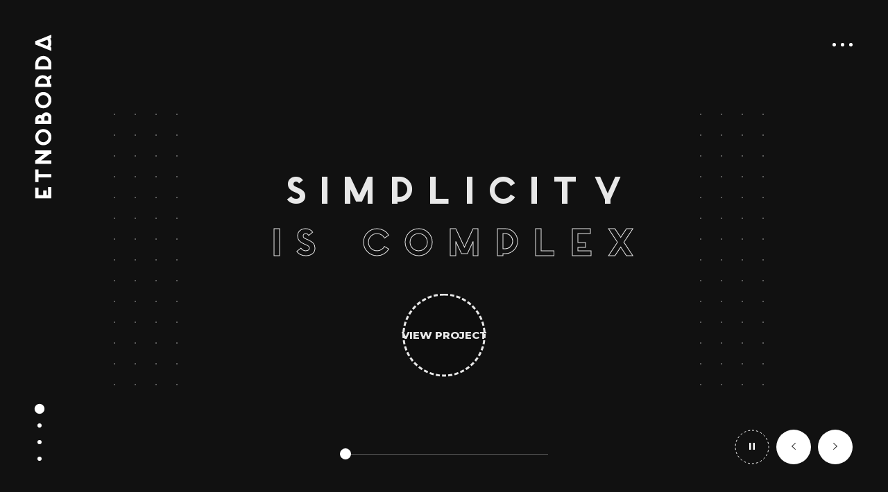

--- FILE ---
content_type: text/html; charset=UTF-8
request_url: https://etnoborda.com/home-05-no-film/
body_size: 8929
content:



    <!doctype html>
<html class="no-js" lang="es">

    <head>
    <meta content="" name="description">
    <meta content="" name="author">
    <meta content="" name="keywords">
    <meta content="width=device-width, initial-scale=1, maximum-scale=1" name="viewport">
    
        <link rel="shortcut icon" href="">
    
    
    
    <title>Home 05 No Film &#8211; etnoborda</title>
<meta name='robots' content='max-image-preview:large' />
<link rel='dns-prefetch' href='//fonts.googleapis.com' />
<link rel="alternate" type="application/rss+xml" title="etnoborda &raquo; Feed" href="https://etnoborda.com/feed/" />
<link rel="alternate" type="application/rss+xml" title="etnoborda &raquo; Feed de los comentarios" href="https://etnoborda.com/comments/feed/" />
<script type="text/javascript">
window._wpemojiSettings = {"baseUrl":"https:\/\/s.w.org\/images\/core\/emoji\/14.0.0\/72x72\/","ext":".png","svgUrl":"https:\/\/s.w.org\/images\/core\/emoji\/14.0.0\/svg\/","svgExt":".svg","source":{"concatemoji":"https:\/\/etnoborda.com\/wp-includes\/js\/wp-emoji-release.min.js?ver=6.3"}};
/*! This file is auto-generated */
!function(i,n){var o,s,e;function c(e){try{var t={supportTests:e,timestamp:(new Date).valueOf()};sessionStorage.setItem(o,JSON.stringify(t))}catch(e){}}function p(e,t,n){e.clearRect(0,0,e.canvas.width,e.canvas.height),e.fillText(t,0,0);var t=new Uint32Array(e.getImageData(0,0,e.canvas.width,e.canvas.height).data),r=(e.clearRect(0,0,e.canvas.width,e.canvas.height),e.fillText(n,0,0),new Uint32Array(e.getImageData(0,0,e.canvas.width,e.canvas.height).data));return t.every(function(e,t){return e===r[t]})}function u(e,t,n){switch(t){case"flag":return n(e,"\ud83c\udff3\ufe0f\u200d\u26a7\ufe0f","\ud83c\udff3\ufe0f\u200b\u26a7\ufe0f")?!1:!n(e,"\ud83c\uddfa\ud83c\uddf3","\ud83c\uddfa\u200b\ud83c\uddf3")&&!n(e,"\ud83c\udff4\udb40\udc67\udb40\udc62\udb40\udc65\udb40\udc6e\udb40\udc67\udb40\udc7f","\ud83c\udff4\u200b\udb40\udc67\u200b\udb40\udc62\u200b\udb40\udc65\u200b\udb40\udc6e\u200b\udb40\udc67\u200b\udb40\udc7f");case"emoji":return!n(e,"\ud83e\udef1\ud83c\udffb\u200d\ud83e\udef2\ud83c\udfff","\ud83e\udef1\ud83c\udffb\u200b\ud83e\udef2\ud83c\udfff")}return!1}function f(e,t,n){var r="undefined"!=typeof WorkerGlobalScope&&self instanceof WorkerGlobalScope?new OffscreenCanvas(300,150):i.createElement("canvas"),a=r.getContext("2d",{willReadFrequently:!0}),o=(a.textBaseline="top",a.font="600 32px Arial",{});return e.forEach(function(e){o[e]=t(a,e,n)}),o}function t(e){var t=i.createElement("script");t.src=e,t.defer=!0,i.head.appendChild(t)}"undefined"!=typeof Promise&&(o="wpEmojiSettingsSupports",s=["flag","emoji"],n.supports={everything:!0,everythingExceptFlag:!0},e=new Promise(function(e){i.addEventListener("DOMContentLoaded",e,{once:!0})}),new Promise(function(t){var n=function(){try{var e=JSON.parse(sessionStorage.getItem(o));if("object"==typeof e&&"number"==typeof e.timestamp&&(new Date).valueOf()<e.timestamp+604800&&"object"==typeof e.supportTests)return e.supportTests}catch(e){}return null}();if(!n){if("undefined"!=typeof Worker&&"undefined"!=typeof OffscreenCanvas&&"undefined"!=typeof URL&&URL.createObjectURL&&"undefined"!=typeof Blob)try{var e="postMessage("+f.toString()+"("+[JSON.stringify(s),u.toString(),p.toString()].join(",")+"));",r=new Blob([e],{type:"text/javascript"}),a=new Worker(URL.createObjectURL(r),{name:"wpTestEmojiSupports"});return void(a.onmessage=function(e){c(n=e.data),a.terminate(),t(n)})}catch(e){}c(n=f(s,u,p))}t(n)}).then(function(e){for(var t in e)n.supports[t]=e[t],n.supports.everything=n.supports.everything&&n.supports[t],"flag"!==t&&(n.supports.everythingExceptFlag=n.supports.everythingExceptFlag&&n.supports[t]);n.supports.everythingExceptFlag=n.supports.everythingExceptFlag&&!n.supports.flag,n.DOMReady=!1,n.readyCallback=function(){n.DOMReady=!0}}).then(function(){return e}).then(function(){var e;n.supports.everything||(n.readyCallback(),(e=n.source||{}).concatemoji?t(e.concatemoji):e.wpemoji&&e.twemoji&&(t(e.twemoji),t(e.wpemoji)))}))}((window,document),window._wpemojiSettings);
</script>
<style type="text/css">
img.wp-smiley,
img.emoji {
	display: inline !important;
	border: none !important;
	box-shadow: none !important;
	height: 1em !important;
	width: 1em !important;
	margin: 0 0.07em !important;
	vertical-align: -0.1em !important;
	background: none !important;
	padding: 0 !important;
}
</style>
	<link rel='stylesheet' id='wp-block-library-css' href='https://etnoborda.com/wp-includes/css/dist/block-library/style.min.css?ver=6.3' type='text/css' media='all' />
<style id='classic-theme-styles-inline-css' type='text/css'>
/*! This file is auto-generated */
.wp-block-button__link{color:#fff;background-color:#32373c;border-radius:9999px;box-shadow:none;text-decoration:none;padding:calc(.667em + 2px) calc(1.333em + 2px);font-size:1.125em}.wp-block-file__button{background:#32373c;color:#fff;text-decoration:none}
</style>
<style id='global-styles-inline-css' type='text/css'>
body{--wp--preset--color--black: #000000;--wp--preset--color--cyan-bluish-gray: #abb8c3;--wp--preset--color--white: #ffffff;--wp--preset--color--pale-pink: #f78da7;--wp--preset--color--vivid-red: #cf2e2e;--wp--preset--color--luminous-vivid-orange: #ff6900;--wp--preset--color--luminous-vivid-amber: #fcb900;--wp--preset--color--light-green-cyan: #7bdcb5;--wp--preset--color--vivid-green-cyan: #00d084;--wp--preset--color--pale-cyan-blue: #8ed1fc;--wp--preset--color--vivid-cyan-blue: #0693e3;--wp--preset--color--vivid-purple: #9b51e0;--wp--preset--gradient--vivid-cyan-blue-to-vivid-purple: linear-gradient(135deg,rgba(6,147,227,1) 0%,rgb(155,81,224) 100%);--wp--preset--gradient--light-green-cyan-to-vivid-green-cyan: linear-gradient(135deg,rgb(122,220,180) 0%,rgb(0,208,130) 100%);--wp--preset--gradient--luminous-vivid-amber-to-luminous-vivid-orange: linear-gradient(135deg,rgba(252,185,0,1) 0%,rgba(255,105,0,1) 100%);--wp--preset--gradient--luminous-vivid-orange-to-vivid-red: linear-gradient(135deg,rgba(255,105,0,1) 0%,rgb(207,46,46) 100%);--wp--preset--gradient--very-light-gray-to-cyan-bluish-gray: linear-gradient(135deg,rgb(238,238,238) 0%,rgb(169,184,195) 100%);--wp--preset--gradient--cool-to-warm-spectrum: linear-gradient(135deg,rgb(74,234,220) 0%,rgb(151,120,209) 20%,rgb(207,42,186) 40%,rgb(238,44,130) 60%,rgb(251,105,98) 80%,rgb(254,248,76) 100%);--wp--preset--gradient--blush-light-purple: linear-gradient(135deg,rgb(255,206,236) 0%,rgb(152,150,240) 100%);--wp--preset--gradient--blush-bordeaux: linear-gradient(135deg,rgb(254,205,165) 0%,rgb(254,45,45) 50%,rgb(107,0,62) 100%);--wp--preset--gradient--luminous-dusk: linear-gradient(135deg,rgb(255,203,112) 0%,rgb(199,81,192) 50%,rgb(65,88,208) 100%);--wp--preset--gradient--pale-ocean: linear-gradient(135deg,rgb(255,245,203) 0%,rgb(182,227,212) 50%,rgb(51,167,181) 100%);--wp--preset--gradient--electric-grass: linear-gradient(135deg,rgb(202,248,128) 0%,rgb(113,206,126) 100%);--wp--preset--gradient--midnight: linear-gradient(135deg,rgb(2,3,129) 0%,rgb(40,116,252) 100%);--wp--preset--font-size--small: 13px;--wp--preset--font-size--medium: 20px;--wp--preset--font-size--large: 36px;--wp--preset--font-size--x-large: 42px;--wp--preset--spacing--20: 0.44rem;--wp--preset--spacing--30: 0.67rem;--wp--preset--spacing--40: 1rem;--wp--preset--spacing--50: 1.5rem;--wp--preset--spacing--60: 2.25rem;--wp--preset--spacing--70: 3.38rem;--wp--preset--spacing--80: 5.06rem;--wp--preset--shadow--natural: 6px 6px 9px rgba(0, 0, 0, 0.2);--wp--preset--shadow--deep: 12px 12px 50px rgba(0, 0, 0, 0.4);--wp--preset--shadow--sharp: 6px 6px 0px rgba(0, 0, 0, 0.2);--wp--preset--shadow--outlined: 6px 6px 0px -3px rgba(255, 255, 255, 1), 6px 6px rgba(0, 0, 0, 1);--wp--preset--shadow--crisp: 6px 6px 0px rgba(0, 0, 0, 1);}:where(.is-layout-flex){gap: 0.5em;}:where(.is-layout-grid){gap: 0.5em;}body .is-layout-flow > .alignleft{float: left;margin-inline-start: 0;margin-inline-end: 2em;}body .is-layout-flow > .alignright{float: right;margin-inline-start: 2em;margin-inline-end: 0;}body .is-layout-flow > .aligncenter{margin-left: auto !important;margin-right: auto !important;}body .is-layout-constrained > .alignleft{float: left;margin-inline-start: 0;margin-inline-end: 2em;}body .is-layout-constrained > .alignright{float: right;margin-inline-start: 2em;margin-inline-end: 0;}body .is-layout-constrained > .aligncenter{margin-left: auto !important;margin-right: auto !important;}body .is-layout-constrained > :where(:not(.alignleft):not(.alignright):not(.alignfull)){max-width: var(--wp--style--global--content-size);margin-left: auto !important;margin-right: auto !important;}body .is-layout-constrained > .alignwide{max-width: var(--wp--style--global--wide-size);}body .is-layout-flex{display: flex;}body .is-layout-flex{flex-wrap: wrap;align-items: center;}body .is-layout-flex > *{margin: 0;}body .is-layout-grid{display: grid;}body .is-layout-grid > *{margin: 0;}:where(.wp-block-columns.is-layout-flex){gap: 2em;}:where(.wp-block-columns.is-layout-grid){gap: 2em;}:where(.wp-block-post-template.is-layout-flex){gap: 1.25em;}:where(.wp-block-post-template.is-layout-grid){gap: 1.25em;}.has-black-color{color: var(--wp--preset--color--black) !important;}.has-cyan-bluish-gray-color{color: var(--wp--preset--color--cyan-bluish-gray) !important;}.has-white-color{color: var(--wp--preset--color--white) !important;}.has-pale-pink-color{color: var(--wp--preset--color--pale-pink) !important;}.has-vivid-red-color{color: var(--wp--preset--color--vivid-red) !important;}.has-luminous-vivid-orange-color{color: var(--wp--preset--color--luminous-vivid-orange) !important;}.has-luminous-vivid-amber-color{color: var(--wp--preset--color--luminous-vivid-amber) !important;}.has-light-green-cyan-color{color: var(--wp--preset--color--light-green-cyan) !important;}.has-vivid-green-cyan-color{color: var(--wp--preset--color--vivid-green-cyan) !important;}.has-pale-cyan-blue-color{color: var(--wp--preset--color--pale-cyan-blue) !important;}.has-vivid-cyan-blue-color{color: var(--wp--preset--color--vivid-cyan-blue) !important;}.has-vivid-purple-color{color: var(--wp--preset--color--vivid-purple) !important;}.has-black-background-color{background-color: var(--wp--preset--color--black) !important;}.has-cyan-bluish-gray-background-color{background-color: var(--wp--preset--color--cyan-bluish-gray) !important;}.has-white-background-color{background-color: var(--wp--preset--color--white) !important;}.has-pale-pink-background-color{background-color: var(--wp--preset--color--pale-pink) !important;}.has-vivid-red-background-color{background-color: var(--wp--preset--color--vivid-red) !important;}.has-luminous-vivid-orange-background-color{background-color: var(--wp--preset--color--luminous-vivid-orange) !important;}.has-luminous-vivid-amber-background-color{background-color: var(--wp--preset--color--luminous-vivid-amber) !important;}.has-light-green-cyan-background-color{background-color: var(--wp--preset--color--light-green-cyan) !important;}.has-vivid-green-cyan-background-color{background-color: var(--wp--preset--color--vivid-green-cyan) !important;}.has-pale-cyan-blue-background-color{background-color: var(--wp--preset--color--pale-cyan-blue) !important;}.has-vivid-cyan-blue-background-color{background-color: var(--wp--preset--color--vivid-cyan-blue) !important;}.has-vivid-purple-background-color{background-color: var(--wp--preset--color--vivid-purple) !important;}.has-black-border-color{border-color: var(--wp--preset--color--black) !important;}.has-cyan-bluish-gray-border-color{border-color: var(--wp--preset--color--cyan-bluish-gray) !important;}.has-white-border-color{border-color: var(--wp--preset--color--white) !important;}.has-pale-pink-border-color{border-color: var(--wp--preset--color--pale-pink) !important;}.has-vivid-red-border-color{border-color: var(--wp--preset--color--vivid-red) !important;}.has-luminous-vivid-orange-border-color{border-color: var(--wp--preset--color--luminous-vivid-orange) !important;}.has-luminous-vivid-amber-border-color{border-color: var(--wp--preset--color--luminous-vivid-amber) !important;}.has-light-green-cyan-border-color{border-color: var(--wp--preset--color--light-green-cyan) !important;}.has-vivid-green-cyan-border-color{border-color: var(--wp--preset--color--vivid-green-cyan) !important;}.has-pale-cyan-blue-border-color{border-color: var(--wp--preset--color--pale-cyan-blue) !important;}.has-vivid-cyan-blue-border-color{border-color: var(--wp--preset--color--vivid-cyan-blue) !important;}.has-vivid-purple-border-color{border-color: var(--wp--preset--color--vivid-purple) !important;}.has-vivid-cyan-blue-to-vivid-purple-gradient-background{background: var(--wp--preset--gradient--vivid-cyan-blue-to-vivid-purple) !important;}.has-light-green-cyan-to-vivid-green-cyan-gradient-background{background: var(--wp--preset--gradient--light-green-cyan-to-vivid-green-cyan) !important;}.has-luminous-vivid-amber-to-luminous-vivid-orange-gradient-background{background: var(--wp--preset--gradient--luminous-vivid-amber-to-luminous-vivid-orange) !important;}.has-luminous-vivid-orange-to-vivid-red-gradient-background{background: var(--wp--preset--gradient--luminous-vivid-orange-to-vivid-red) !important;}.has-very-light-gray-to-cyan-bluish-gray-gradient-background{background: var(--wp--preset--gradient--very-light-gray-to-cyan-bluish-gray) !important;}.has-cool-to-warm-spectrum-gradient-background{background: var(--wp--preset--gradient--cool-to-warm-spectrum) !important;}.has-blush-light-purple-gradient-background{background: var(--wp--preset--gradient--blush-light-purple) !important;}.has-blush-bordeaux-gradient-background{background: var(--wp--preset--gradient--blush-bordeaux) !important;}.has-luminous-dusk-gradient-background{background: var(--wp--preset--gradient--luminous-dusk) !important;}.has-pale-ocean-gradient-background{background: var(--wp--preset--gradient--pale-ocean) !important;}.has-electric-grass-gradient-background{background: var(--wp--preset--gradient--electric-grass) !important;}.has-midnight-gradient-background{background: var(--wp--preset--gradient--midnight) !important;}.has-small-font-size{font-size: var(--wp--preset--font-size--small) !important;}.has-medium-font-size{font-size: var(--wp--preset--font-size--medium) !important;}.has-large-font-size{font-size: var(--wp--preset--font-size--large) !important;}.has-x-large-font-size{font-size: var(--wp--preset--font-size--x-large) !important;}
.wp-block-navigation a:where(:not(.wp-element-button)){color: inherit;}
:where(.wp-block-post-template.is-layout-flex){gap: 1.25em;}:where(.wp-block-post-template.is-layout-grid){gap: 1.25em;}
:where(.wp-block-columns.is-layout-flex){gap: 2em;}:where(.wp-block-columns.is-layout-grid){gap: 2em;}
.wp-block-pullquote{font-size: 1.5em;line-height: 1.6;}
</style>
<link rel='stylesheet' id='parent-style-css' href='https://etnoborda.com/wp-content/themes/stylex/style.css?ver=6.3' type='text/css' media='all' />
<link rel='stylesheet' id='child-style-css' href='https://etnoborda.com/wp-content/themes/stylex-child/style.css?ver=6.3' type='text/css' media='all' />
<link rel='stylesheet' id='stylex-plugins-css' href='https://etnoborda.com/wp-content/themes/stylex/css/plugins.css?ver=6.3' type='text/css' media='all' />
<link rel='stylesheet' id='stylex11-style-css' href='https://etnoborda.com/wp-content/themes/stylex/css/style.css?ver=6.3' type='text/css' media='all' />
<link rel='stylesheet' id='stylex-font-css' href='https://fonts.googleapis.com/css?family=Raleway%3A100%2C200%2C300%2C400%2C500%2C600%2C700%2C800%2C900%7CMontserrat%3A400%2C400i%2C500%2C500i%2C600%2C600i%2C700%2C700i%2C800%2C800i%2C900%2C900i&#038;ver=6.3' type='text/css' media='all' />
<link rel='stylesheet' id='stylex-css-css' href='https://etnoborda.com/wp-content/themes/stylex-child/style.css?ver=2022-03-30' type='text/css' media='all' />
<link rel='stylesheet' id='elementor-icons-css' href='https://etnoborda.com/wp-content/plugins/elementor/assets/lib/eicons/css/elementor-icons.min.css?ver=5.21.0' type='text/css' media='all' />
<link rel='stylesheet' id='elementor-frontend-css' href='https://etnoborda.com/wp-content/plugins/elementor/assets/css/frontend.min.css?ver=3.15.1' type='text/css' media='all' />
<link rel='stylesheet' id='swiper-css' href='https://etnoborda.com/wp-content/plugins/elementor/assets/lib/swiper/css/swiper.min.css?ver=5.3.6' type='text/css' media='all' />
<link rel='stylesheet' id='elementor-post-21-css' href='https://etnoborda.com/wp-content/uploads/elementor/css/post-21.css?ver=1692774386' type='text/css' media='all' />
<link rel='stylesheet' id='elementor-pro-css' href='https://etnoborda.com/wp-content/plugins/pro-elements/assets/css/frontend.min.css?ver=3.14.0' type='text/css' media='all' />
<link rel='stylesheet' id='elementor-global-css' href='https://etnoborda.com/wp-content/uploads/elementor/css/global.css?ver=1692774386' type='text/css' media='all' />
<link rel='stylesheet' id='google-fonts-1-css' href='https://fonts.googleapis.com/css?family=Roboto%3A100%2C100italic%2C200%2C200italic%2C300%2C300italic%2C400%2C400italic%2C500%2C500italic%2C600%2C600italic%2C700%2C700italic%2C800%2C800italic%2C900%2C900italic%7CRoboto+Slab%3A100%2C100italic%2C200%2C200italic%2C300%2C300italic%2C400%2C400italic%2C500%2C500italic%2C600%2C600italic%2C700%2C700italic%2C800%2C800italic%2C900%2C900italic&#038;display=auto&#038;ver=6.3' type='text/css' media='all' />
<link rel="preconnect" href="https://fonts.gstatic.com/" crossorigin><link rel="https://api.w.org/" href="https://etnoborda.com/wp-json/" /><link rel="alternate" type="application/json" href="https://etnoborda.com/wp-json/wp/v2/pages/71" /><link rel="EditURI" type="application/rsd+xml" title="RSD" href="https://etnoborda.com/xmlrpc.php?rsd" />
<meta name="generator" content="WordPress 6.3" />
<link rel="canonical" href="https://etnoborda.com/home-05-no-film/" />
<link rel='shortlink' href='https://etnoborda.com/?p=71' />
<link rel="alternate" type="application/json+oembed" href="https://etnoborda.com/wp-json/oembed/1.0/embed?url=https%3A%2F%2Fetnoborda.com%2Fhome-05-no-film%2F" />
<link rel="alternate" type="text/xml+oembed" href="https://etnoborda.com/wp-json/oembed/1.0/embed?url=https%3A%2F%2Fetnoborda.com%2Fhome-05-no-film%2F&#038;format=xml" />

<link rel='stylesheet' id='835-css' href='//etnoborda.com/wp-content/uploads/custom-css-js/835.css?v=530' type="text/css" media='all' />
<!-- start Simple Custom CSS and JS -->
<link rel='stylesheet' id='azedo-css-css' href='https://etnoborda.com/wp-content/themes/stylex/fonts/azedo.css' type='text/css' media='all' />
<!-- end Simple Custom CSS and JS -->
<meta name="generator" content="Elementor 3.15.1; features: e_dom_optimization, e_optimized_assets_loading, additional_custom_breakpoints; settings: css_print_method-external, google_font-enabled, font_display-auto">
<style type="text/css">.recentcomments a{display:inline !important;padding:0 !important;margin:0 !important;}</style>		<style type="text/css" id="wp-custom-css">
			.vertical-lines-wrapper {
    position: fixed;
    width: 100%;
    height: 100%;
    overflow: hidden;
    left: 0;
    top: 0;
    margin: 0;
    -webkit-pointer-events: none;
    -moz-pointer-events: none;
    pointer-events: none;
    z-index: 2;
    display: none;
}

body {
    background: #ffffff;
}

@font-face {

font-family: Azedo-Bold;

src: url(https://etnoborda.com/wp-content/themes/stylex/fonts/Azedo-Bold.ttf);

font-weight: normal;

}

.main-title.main-title-all {

font-family: "Azedo-Bold";
 	letter-spacing: 20px;
    line-height: 75px;
    margin-right: -25px;
    text-transform: uppercase;

}

.more-button-txt-center {
    position: absolute;
    top: 60px;
    left: 60px;
    width: 256px!important;
    -webkit-transform: translate(-50%, -50%);
    -moz-transform: translate(-50%, -50%);
    -ms-transform: translate(-50%, -50%);
    transform: translate(-50%, -50%);
    font-size: 15px;
    font-style: normal;
    font-weight: 800;
    text-transform: uppercase;
    letter-spacing: normal;
    line-height: normal;
    color: #111;
    color: #ffffff;
    margin: 0 auto;
    cursor: pointer;
}

.gradient-overlay-home {
    z-index: -10;
}

.logo .logo-img::before {
    background: url(https://etnoborda.com/wp-content/uploads/2023/08/logo-header.png) no-repeat;
}

.logo-img::before {
    content: "";
    display: block;
    width: 57px;
    height: 246px;
    line-height: 34px;
    -webkit-transition: all .3s ease-in-out;
    -moz-transition: all .3s ease-in-out;
    -ms-transition: all .3s ease-in-out;
    -o-transition: all .3s ease-in-out;
    transition: all .3s ease-in-out;
}

.more-button-bg-center {
    background: #00000029;
    border: 3px dashed #ffffff;
}

.dot {
    display: none;
}

@media only screen and (max-width: 880px){
h1.main-title {
    font-size: 35px;
    margin: -5px auto -6px auto;
	display: none;}
}

/*TIPO MENU*/
nav.navigation-menu a {
    font-family: "Azedo-Bold", sans-serif;
    font-size: 35px;
    font-weight: 100;
    font-style: normal;
    text-transform: uppercase;
    line-height: 1;
    letter-spacing: 0.05em;
    text-decoration: none;
    color: #fff;
}		</style>
		<style type="text/css" title="dynamic-css" class="options-output">body{color:#333;}</style>
    </head>
    <body id="post-71" class="post-71 page type-page status-publish hentry">
        <!-- preloader start -->
        <div class="preloader-bg"></div>
        <div id="preloader">
            <div id="preloader-status">
                <div class="preloader-position loader">
                    <span></span>
                </div>
            </div>
        </div>
        <!-- preloader end -->
        <!-- logo start -->
        <a class="logo" href="https://etnoborda.com/">
        
            <div class="logo-img">
            <style type="text/css">
                .logo-img::before{
                    background: url(https://etnoborda.com/wp-content/uploads/2023/08/logo-header.png) no-repeat;
                }
            </style> 
            </div>
        
        </a>
        <!-- logo end -->
        <!-- navigation start -->
        <!-- navigation button start -->
        <div class="round-menu-wrapper">
            <div class="round-menu navigation-fire">
                <span class="dot-1"></span><span class="dot-2"></span><span class="dot-3"></span>
            </div>
        </div>
        <!-- navigation button end -->
        <!-- navigation panel left start -->
        <div class="panel-overlay-from-left">
        </div>
        <!-- navigation panel left end -->
        <!-- navigation panel right start -->
        <div class="panel-from-right">
            <!-- navigation links start -->
            <nav class="navigation-menu">
                <!-- center container start -->
                <div class="center-container-menu">
                    <!-- center block start -->
                    <div class="center-block-menu">
                        
                    </div>
                    <!-- center block end -->
                </div>
                <!-- center container end -->
            </nav>
            <!-- navigation links end -->
        </div>
        <!-- navigation panel right end -->
        <!-- navigation end -->
        <!-- dots start -->
        <div class="dots">
            <div class="the-dots"></div>
        </div>
        <div class="dots-reverse">
            <div class="the-dots"></div>
        </div>
        <!-- dots end -->

			<div data-elementor-type="wp-page" data-elementor-id="71" class="elementor elementor-71" data-elementor-post-type="page">
									<section class="elementor-section elementor-top-section elementor-element elementor-element-bbface7 elementor-section-full_width elementor-section-height-default elementor-section-height-default" data-id="bbface7" data-element_type="section">
						<div class="elementor-container elementor-column-gap-no">
					<div class="elementor-column elementor-col-100 elementor-top-column elementor-element elementor-element-6e1fdcf" data-id="6e1fdcf" data-element_type="column">
			<div class="elementor-widget-wrap elementor-element-populated">
								<div class="elementor-element elementor-element-9170d69 elementor-align-left elementor-widget elementor-widget-bdevs-slider-one" data-id="9170d69" data-element_type="widget" data-widget_type="bdevs-slider-one.default">
				<div class="elementor-widget-container">
			
		
        
        <div class="hero-fullscreen">
            <div class="hero-fullscreen-FIX">
                <div class="hero-bg">
                    <!-- hero slider wrapper start -->
                    <div class="swiper-container-wrapper">
                        <!-- swiper container start -->
                        <div class="swiper-container">
                            <!-- swiper wrapper start -->
                            <div class="swiper-wrapper">
                            	
                            	
                                <!-- swiper slider item start -->
                                <div class="swiper-slide">
                                    <div class="swiper-slide-inner">
                                        <!-- swiper slider item IMG start -->
                                        <div class="swiper-slide-inner-bg-2 bg-img-1" style="background-image: url(https://shtheme.com/demosd/stylex//home/etnobord/public_html/etnoborda.com/wp-content/uploads/2022/03/1.jpg);">                                            </div>
                                        <!-- swiper slider item IMG end -->
                                        <!-- overlay start -->
                                        <div class="gradient-overlay-home"></div>
                                        <!-- overlay end -->
                                        <!-- swiper slider item txt start -->
                                        <div class="swiper-slide-inner-txt">
                                            <!-- main title wrapper start -->
                                            <div class="main-title-wrapper">
                                                <!-- dot start -->
                                                <div class="dot"></div>
                                                <!-- dot end -->
                                                <!-- divider start -->
                                                <div class="inner-divider-half"></div>
                                                <!-- divider end -->
                                                <!-- section title start -->
                                                <h1 class="main-title main-title-all">
                                                    Simplicity<br><span>is complex</span>
                                                </h1>
                                                <!-- section title end -->
                                                <!-- divider start -->
                                                <div class="inner-divider-ultra-half"></div>
                                                <!-- divider end -->
                                                <!-- button start -->
                                                <div class="more-wraper-center more-wraper-true-center">
                                                    <a href="https://shtheme.com/demosd/stylex/?project=simplicity-is-complex-2">
                                                        <div class="more-button-bg-center more-button-circle"></div>
                                                        <div class="more-button-txt-center">
                                                            <span>View Project</span>
                                                        </div>
                                                    </a>
                                                </div>
                                                <!-- button end -->
                                            </div>
                                            <!-- main title wrapper end -->
                                        </div>
                                        <!-- swiper slider item txt end -->
                                    </div>
                                </div>
                                <!-- swiper slider item end -->
                                
                            	
                            	
                                <!-- swiper slider item start -->
                                <div class="swiper-slide">
                                    <div class="swiper-slide-inner">
                                        <!-- swiper slider item IMG start -->
                                        <div class="swiper-slide-inner-bg-2 bg-img-1" style="background-image: url(https://shtheme.com/demosd/stylex//home/etnobord/public_html/etnoborda.com/wp-content/uploads/2022/03/2.jpg);">                                            </div>
                                        <!-- swiper slider item IMG end -->
                                        <!-- overlay start -->
                                        <div class="gradient-overlay-home"></div>
                                        <!-- overlay end -->
                                        <!-- swiper slider item txt start -->
                                        <div class="swiper-slide-inner-txt">
                                            <!-- main title wrapper start -->
                                            <div class="main-title-wrapper">
                                                <!-- dot start -->
                                                <div class="dot"></div>
                                                <!-- dot end -->
                                                <!-- divider start -->
                                                <div class="inner-divider-half"></div>
                                                <!-- divider end -->
                                                <!-- section title start -->
                                                <h1 class="main-title main-title-all">
                                                    Design is<br><span>a process</span>
                                                </h1>
                                                <!-- section title end -->
                                                <!-- divider start -->
                                                <div class="inner-divider-ultra-half"></div>
                                                <!-- divider end -->
                                                <!-- button start -->
                                                <div class="more-wraper-center more-wraper-true-center">
                                                    <a href="https://shtheme.com/demosd/stylex/?project=design-is-a-process-2">
                                                        <div class="more-button-bg-center more-button-circle"></div>
                                                        <div class="more-button-txt-center">
                                                            <span>View Project</span>
                                                        </div>
                                                    </a>
                                                </div>
                                                <!-- button end -->
                                            </div>
                                            <!-- main title wrapper end -->
                                        </div>
                                        <!-- swiper slider item txt end -->
                                    </div>
                                </div>
                                <!-- swiper slider item end -->
                                
                            	
                            	
                                <!-- swiper slider item start -->
                                <div class="swiper-slide">
                                    <div class="swiper-slide-inner">
                                        <!-- swiper slider item IMG start -->
                                        <div class="swiper-slide-inner-bg-2 bg-img-2" style="background-image: url();">                                            </div>
                                        <video playsinline autoplay muted loop>
                                            <source src="https://www.11-76.com/html5-videos-21/stylex/stylex.mp4" type="video/mp4">
                                        </video>
                                        <!-- swiper slider item IMG end -->
                                        <!-- overlay start -->
                                        <div class="gradient-overlay-home"></div>
                                        <!-- overlay end -->
                                        <!-- swiper slider item txt start -->
                                        <div class="swiper-slide-inner-txt">
                                            <!-- main title wrapper start -->
                                            <div class="main-title-wrapper">
                                                <!-- dot start -->
                                                <div class="dot"></div>
                                                <!-- dot end -->
                                                <!-- divider start -->
                                                <div class="inner-divider-half"></div>
                                                <!-- divider end -->
                                                <!-- section title start -->
                                                <h1 class="main-title main-title-all">
                                                    Aesthetic is<br><span>a decision</span>
                                                </h1>
                                                <!-- section title end -->
                                                <!-- divider start -->
                                                <div class="inner-divider-ultra-half"></div>
                                                <!-- divider end -->
                                                <!-- button start -->
                                                <div class="more-wraper-center more-wraper-true-center">
                                                    <a href="https://shtheme.com/demosd/stylex/?project=aesthetic-is-a-decision-2">
                                                        <div class="more-button-bg-center more-button-circle"></div>
                                                        <div class="more-button-txt-center">
                                                            <span>View Project</span>
                                                        </div>
                                                    </a>
                                                </div>
                                                <!-- button end -->
                                            </div>
                                            <!-- main title wrapper end -->
                                        </div>
                                        <!-- swiper slider item txt end -->
                                    </div>
                                </div>
                                <!-- swiper slider item end -->
                                
                            	
                            	
                                <!-- swiper slider item start -->
                                <div class="swiper-slide">
                                    <div class="swiper-slide-inner">
                                        <!-- swiper slider item IMG start -->
                                        <div class="swiper-slide-inner-bg-2 bg-img-1" style="background-image: url(https://shtheme.com/demosd/stylex//home/etnobord/public_html/etnoborda.com/wp-content/uploads/2022/03/4-4.jpg);">                                            </div>
                                        <!-- swiper slider item IMG end -->
                                        <!-- overlay start -->
                                        <div class="gradient-overlay-home"></div>
                                        <!-- overlay end -->
                                        <!-- swiper slider item txt start -->
                                        <div class="swiper-slide-inner-txt">
                                            <!-- main title wrapper start -->
                                            <div class="main-title-wrapper">
                                                <!-- dot start -->
                                                <div class="dot"></div>
                                                <!-- dot end -->
                                                <!-- divider start -->
                                                <div class="inner-divider-half"></div>
                                                <!-- divider end -->
                                                <!-- section title start -->
                                                <h1 class="main-title main-title-all">
                                                    Style is<br><span>everything</span>
                                                </h1>
                                                <!-- section title end -->
                                                <!-- divider start -->
                                                <div class="inner-divider-ultra-half"></div>
                                                <!-- divider end -->
                                                <!-- button start -->
                                                <div class="more-wraper-center more-wraper-true-center">
                                                    <a href="https://shtheme.com/demosd/stylex/?project=style-is-everything-2">
                                                        <div class="more-button-bg-center more-button-circle"></div>
                                                        <div class="more-button-txt-center">
                                                            <span>View Project</span>
                                                        </div>
                                                    </a>
                                                </div>
                                                <!-- button end -->
                                            </div>
                                            <!-- main title wrapper end -->
                                        </div>
                                        <!-- swiper slider item txt end -->
                                    </div>
                                </div>
                                <!-- swiper slider item end -->
                                
                            	
                            </div>
                            <!-- swiper wrapper end -->   
                        </div>
                        <!-- swiper container end -->
                    </div>
                    <!-- hero slider wrapper end -->
                    <!-- swiper slider controls start -->
                    <div class="hero-slider-bg-controls">
                        <div class="swiper-slide-controls slide-prev">
                            <div class="ion-ios-arrow-left"></div>
                        </div>
                        <div class="swiper-slide-controls slide-next">
                            <div class="ion-ios-arrow-right"></div>
                        </div>
                    </div>
                    <!-- swiper slider controls end -->
                    <!-- swiper slider pagination start -->
                    <div class="swiper-slide-pagination"></div>
                    <!-- swiper slider pagination end -->
                    <!-- swiper slider scrollbar start -->
                    <div class="swiper-scrollbar"></div>
                    <!-- swiper slider scrollbar end -->
                    <!-- swiper slider play-pause start -->
                    <div class="swiper-slide-controls-play-pause-wrapper swiper-slide-controls-play-pause slider-on-off">
                        <div class="slider-on-off-switch">
                            <i class="ion-ios-play"></i>                            
                        </div>
                        <!-- swiper slider progress start -->
                        <div class="slider-progress-bar">
                            <span>
                                <svg class="circle-svg" height="50" width="50">
                                    <circle class="circle" cx="25" cy="25" fill="none" r="24" stroke="#e0e0e0" stroke-width="2"></circle>
                                </svg>
                            </span>
                        </div>
                        <!-- swiper slider progress end -->
                    </div>
                    <!-- swiper slider play-pause end -->
                </div>
            </div>
        </div>
        
        
			</div>
				</div>
					</div>
		</div>
							</div>
		</section>
							</div>
		

 
    <!-- to top arrow start -->
    <div class="to-top-arrow">
        <span class="ion-ios-arrow-up"></span>
    </div>
    <!-- to top arrow end -->
<script type='text/javascript' src='https://etnoborda.com/wp-content/themes/stylex/js/plugins.js?ver=6.3' id='stylex-plugins-js'></script>
<script type='text/javascript' src='https://etnoborda.com/wp-content/themes/stylex/js/stylex-05.js?ver=6.3' id='stylex-05-js'></script>
<script type='text/javascript' src='https://etnoborda.com/wp-includes/js/jquery/jquery.min.js?ver=3.7.0' id='jquery-core-js'></script>
<script type='text/javascript' src='https://etnoborda.com/wp-includes/js/jquery/jquery-migrate.min.js?ver=3.4.1' id='jquery-migrate-js'></script>
<script type='text/javascript' src='https://etnoborda.com/wp-content/plugins/stylex-elementor/assets/js/bdevs-elementor.js?ver=1.0.0' id='bdevs-elementor-js'></script>
<script type='text/javascript' src='https://etnoborda.com/wp-content/plugins/pro-elements/assets/js/webpack-pro.runtime.min.js?ver=3.14.0' id='elementor-pro-webpack-runtime-js'></script>
<script type='text/javascript' src='https://etnoborda.com/wp-content/plugins/elementor/assets/js/webpack.runtime.min.js?ver=3.15.1' id='elementor-webpack-runtime-js'></script>
<script type='text/javascript' src='https://etnoborda.com/wp-content/plugins/elementor/assets/js/frontend-modules.min.js?ver=3.15.1' id='elementor-frontend-modules-js'></script>
<script type='text/javascript' src='https://etnoborda.com/wp-includes/js/dist/vendor/wp-polyfill-inert.min.js?ver=3.1.2' id='wp-polyfill-inert-js'></script>
<script type='text/javascript' src='https://etnoborda.com/wp-includes/js/dist/vendor/regenerator-runtime.min.js?ver=0.13.11' id='regenerator-runtime-js'></script>
<script type='text/javascript' src='https://etnoborda.com/wp-includes/js/dist/vendor/wp-polyfill.min.js?ver=3.15.0' id='wp-polyfill-js'></script>
<script type='text/javascript' src='https://etnoborda.com/wp-includes/js/dist/hooks.min.js?ver=c6aec9a8d4e5a5d543a1' id='wp-hooks-js'></script>
<script type='text/javascript' src='https://etnoborda.com/wp-includes/js/dist/i18n.min.js?ver=7701b0c3857f914212ef' id='wp-i18n-js'></script>
<script id="wp-i18n-js-after" type="text/javascript">
wp.i18n.setLocaleData( { 'text direction\u0004ltr': [ 'ltr' ] } );
</script>
<script id="elementor-pro-frontend-js-before" type="text/javascript">
var ElementorProFrontendConfig = {"ajaxurl":"https:\/\/etnoborda.com\/wp-admin\/admin-ajax.php","nonce":"417ef1f169","urls":{"assets":"https:\/\/etnoborda.com\/wp-content\/plugins\/pro-elements\/assets\/","rest":"https:\/\/etnoborda.com\/wp-json\/"},"shareButtonsNetworks":{"facebook":{"title":"Facebook","has_counter":true},"twitter":{"title":"Twitter"},"linkedin":{"title":"LinkedIn","has_counter":true},"pinterest":{"title":"Pinterest","has_counter":true},"reddit":{"title":"Reddit","has_counter":true},"vk":{"title":"VK","has_counter":true},"odnoklassniki":{"title":"OK","has_counter":true},"tumblr":{"title":"Tumblr"},"digg":{"title":"Digg"},"skype":{"title":"Skype"},"stumbleupon":{"title":"StumbleUpon","has_counter":true},"mix":{"title":"Mix"},"telegram":{"title":"Telegram"},"pocket":{"title":"Pocket","has_counter":true},"xing":{"title":"XING","has_counter":true},"whatsapp":{"title":"WhatsApp"},"email":{"title":"Email"},"print":{"title":"Print"}},"facebook_sdk":{"lang":"es_ES","app_id":""},"lottie":{"defaultAnimationUrl":"https:\/\/etnoborda.com\/wp-content\/plugins\/pro-elements\/modules\/lottie\/assets\/animations\/default.json"}};
</script>
<script type='text/javascript' src='https://etnoborda.com/wp-content/plugins/pro-elements/assets/js/frontend.min.js?ver=3.14.0' id='elementor-pro-frontend-js'></script>
<script type='text/javascript' src='https://etnoborda.com/wp-content/plugins/elementor/assets/lib/waypoints/waypoints.min.js?ver=4.0.2' id='elementor-waypoints-js'></script>
<script type='text/javascript' src='https://etnoborda.com/wp-includes/js/jquery/ui/core.min.js?ver=1.13.2' id='jquery-ui-core-js'></script>
<script id="elementor-frontend-js-before" type="text/javascript">
var elementorFrontendConfig = {"environmentMode":{"edit":false,"wpPreview":false,"isScriptDebug":false},"i18n":{"shareOnFacebook":"Compartir en Facebook","shareOnTwitter":"Compartir en Twitter","pinIt":"Pinear","download":"Descargar","downloadImage":"Descargar imagen","fullscreen":"Pantalla completa","zoom":"Zoom","share":"Compartir","playVideo":"Reproducir v\u00eddeo","previous":"Anterior","next":"Siguiente","close":"Cerrar","a11yCarouselWrapperAriaLabel":"Carrusel | Scroll horizontal: Flecha izquierda y derecha","a11yCarouselPrevSlideMessage":"Diapositiva anterior","a11yCarouselNextSlideMessage":"Diapositiva siguiente","a11yCarouselFirstSlideMessage":"Esta es la primera diapositiva","a11yCarouselLastSlideMessage":"Esta es la \u00faltima diapositiva","a11yCarouselPaginationBulletMessage":"Ir a la diapositiva"},"is_rtl":false,"breakpoints":{"xs":0,"sm":480,"md":768,"lg":1025,"xl":1440,"xxl":1600},"responsive":{"breakpoints":{"mobile":{"label":"M\u00f3vil vertical","value":767,"default_value":767,"direction":"max","is_enabled":true},"mobile_extra":{"label":"M\u00f3vil horizontal","value":880,"default_value":880,"direction":"max","is_enabled":false},"tablet":{"label":"Tableta vertical","value":1024,"default_value":1024,"direction":"max","is_enabled":true},"tablet_extra":{"label":"Tableta horizontal","value":1200,"default_value":1200,"direction":"max","is_enabled":false},"laptop":{"label":"Port\u00e1til","value":1366,"default_value":1366,"direction":"max","is_enabled":false},"widescreen":{"label":"Pantalla grande","value":2400,"default_value":2400,"direction":"min","is_enabled":false}}},"version":"3.15.1","is_static":false,"experimentalFeatures":{"e_dom_optimization":true,"e_optimized_assets_loading":true,"additional_custom_breakpoints":true,"theme_builder_v2":true,"landing-pages":true,"page-transitions":true,"notes":true,"loop":true,"form-submissions":true,"e_scroll_snap":true},"urls":{"assets":"https:\/\/etnoborda.com\/wp-content\/plugins\/elementor\/assets\/"},"swiperClass":"swiper-container","settings":{"page":[],"editorPreferences":[]},"kit":{"active_breakpoints":["viewport_mobile","viewport_tablet"],"global_image_lightbox":"yes","lightbox_enable_counter":"yes","lightbox_enable_fullscreen":"yes","lightbox_enable_zoom":"yes","lightbox_enable_share":"yes","lightbox_title_src":"title","lightbox_description_src":"description"},"post":{"id":71,"title":"Home%2005%20No%20Film%20%E2%80%93%20etnoborda","excerpt":"","featuredImage":false}};
</script>
<script type='text/javascript' src='https://etnoborda.com/wp-content/plugins/elementor/assets/js/frontend.min.js?ver=3.15.1' id='elementor-frontend-js'></script>
<script type='text/javascript' src='https://etnoborda.com/wp-content/plugins/pro-elements/assets/js/elements-handlers.min.js?ver=3.14.0' id='pro-elements-handlers-js'></script>
<!-- footer-area-end -->
<script defer src="https://static.cloudflareinsights.com/beacon.min.js/vcd15cbe7772f49c399c6a5babf22c1241717689176015" integrity="sha512-ZpsOmlRQV6y907TI0dKBHq9Md29nnaEIPlkf84rnaERnq6zvWvPUqr2ft8M1aS28oN72PdrCzSjY4U6VaAw1EQ==" data-cf-beacon='{"version":"2024.11.0","token":"5b7d11987d8a499f891fdddda8b57787","r":1,"server_timing":{"name":{"cfCacheStatus":true,"cfEdge":true,"cfExtPri":true,"cfL4":true,"cfOrigin":true,"cfSpeedBrain":true},"location_startswith":null}}' crossorigin="anonymous"></script>
</body>
</html>



--- FILE ---
content_type: text/css
request_url: https://etnoborda.com/wp-content/themes/stylex/style.css?ver=6.3
body_size: 1036
content:
/*
Theme Name: Stylex
Theme URI: http://shtheme.org/demosd/stylex
Author: Shtheme
Author URI: http://shtheme.com
Description: Stylex is a fully responsive WordPress with a modern design suitable for all creative fields. The theme is featuring a powerful video and imagery making it a perfect choice for photographers, artists and designers who want to showcase their work.
Version: 1.0
License: GNU General Public License v2 or later
License URI: http://www.gnu.org/licenses/gpl-2.0.html
Tags: two-columns, three-columns, left-sidebar, right-sidebar, custom-background, custom-header, custom-menu, editor-style, featured-images, flexible-header, full-width-template, microformats, post-formats, rtl-language-support, sticky-post, theme-options, translation-ready
Text Domain: stylex

This theme, like WordPress, is licensed under the GPL.
Use it to make something cool, have fun, and share what you've learned with others.
*/

/* ========TABLE OF CONTENTS==========
00. Body, links, hgroup, paragraphs, general styles
01. Fixed header & Navigation
02. Section Intro (Home)
03. Section About
04. Section Resume
05. Section Portfolio
06. Section Blog
07. Section Contact
08. Footer
09. Loader
10. Responsive design

/*--------------------------------------------------
    00. Body, links, hgroup, paragraphs, general styles
---------------------------------------------------*/

p.comment-form-cookies-consent{
    display: none;
}
span.ajax-loader{
    display: none!important;
}
div.wpcf7-response-output{
    color: #e0e0e0;
    margin:10px 0 0 0;
}
.search-custom form input{
    width: 100%;
    padding: 9px 12px;
    margin-top: 10px;
    border: 1px solid #d1d1d1;
    color: #111;
}
.search-custom form button{
    border: 1px solid #fff;
    color: #fff;
    font-size: 18px;
    height: 43px;
    position: relative;
    width: 43px;
    cursor: pointer;
    float: right;
    background: #111;
    margin-top: -43px;
    padding: 0;
    letter-spacing: 0;
}
.search-custom form button:hover{
    background: #fff;
    border: 1px solid #111;
    color: #111;
}
.search-custom h4{
    font-weight: 600;
    font-size: 20px;
    color: #e0e0e0;
}
h3.comment-reply-title{
    margin-left: 15px!important;
    font-size: 40px;
    margin: 0 auto 30px auto;
    position: relative;
    font-family: 'Montserrat', sans-serif;
    font-weight: 700;
    text-transform: none;
    line-height: 1.5;
    text-align: left;
    letter-spacing: normal;
    color: #e0e0e0;
    padding: 0;
    z-index: 2;
}
#form input.submit{
    border-bottom: none;
    margin:19px auto 0 auto;
    overflow: hidden;
    font-family: 'Raleway', sans-serif;
    font-size: 14px;
    font-weight: 700;
    letter-spacing: normal;
    color: #fff;
    border: 1px solid #fff;
    width: auto;
    padding: 10px;
}
p.form-submit{
    text-align: center;
}
p.logged-in-as{
    margin-left: 15px;
}
.comments h4{
    color: #fff;
    font-weight: 600;
}
.comments h4 span{
    margin-left: 10px;
}
.recentcomments a,
.recentcomments {
    color: #fff;
    font-weight: 600;
}
.widget br{
    display: none;
}
.error{
    margin: 30px auto;
}
.wpcf7-form p{
    display: none;
}
.wpcf7-form #form input.wpcf7-submit{
    color: #e0e0e0;
    border-bottom: none;
    text-transform: uppercase;
    font-family: 'Montserrat', sans-serif;
    font-size: 10px;
    font-weight: 800;
}
nav.navigation-menu li.current_page_item a,
nav.navigation-menu li.current-menu-parent a{
    color: transparent;
    -webkit-text-stroke: 1px #fff;
    text-shadow: none;
}
.hero-bg{
    position: fixed;
}
.swiper-scrollbar{
    position: absolute!important;
    background: rgba(119, 119, 119, .75)!important;
    border-radius: 0!important;
}
.swiper-scrollbar-drag{
    border-radius: 50%!important;
    background: #fff!important;
    top: -8px!important;
    height: 16px!important;
}
.home-page{
    height: 100vh;
}
.elementor-lightbox{
    display: none!important;
}

--- FILE ---
content_type: text/css
request_url: https://etnoborda.com/wp-content/themes/stylex-child/style.css?ver=6.3
body_size: 619
content:
/*
Theme Name: Stylex Child Theme
Theme URI: http://shtheme.com/demosd/stylex
Description: This is child theme of stylex
Author: Shtheme
Author URI: https://themeforest.net/user/shtheme
Version: 1.0
Text Domain:  stylex-child
Template: stylex
*/

/* ========TABLE OF CONTENTS==========
00. Body, links, hgroup, paragraphs, general styles
01. Fixed header & Navigation
02. Section Intro (Home)
03. Section About
04. Section Resume
05. Section Portfolio
06. Section Blog
07. Section Contact
08. Footer
09. Loader
10. Responsive design

/*--------------------------------------------------
    00. Body, links, hgroup, paragraphs, general styles
---------------------------------------------------*/



p.comment-form-cookies-consent{
    display: none;
}
span.ajax-loader{
    display: none!important;
}
div.wpcf7-response-output{
    color: #e0e0e0;
    margin:10px 0 0 0;
}
.search-custom form input{
    width: 100%;
    padding: 9px 12px;
    margin-top: 10px;
    border: 1px solid #d1d1d1;
    color: #111;
}
.search-custom form button{
    border: 1px solid #fff;
    color: #fff;
    font-size: 18px;
    height: 43px;
    position: relative;
    width: 43px;
    cursor: pointer;
    float: right;
    background: #111;
    margin-top: -43px;
    padding: 0;
    letter-spacing: 0;
}
.search-custom form button:hover{
    background: #fff;
    border: 1px solid #111;
    color: #111;
}
.search-custom h4{
    font-weight: 600;
    font-size: 20px;
    color: #e0e0e0;
}
h3.comment-reply-title{
    margin-left: 15px!important;
    font-size: 40px;
    margin: 0 auto 30px auto;
    position: relative;
    font-family: 'Montserrat', sans-serif;
    font-weight: 700;
    text-transform: none;
    line-height: 1.5;
    text-align: left;
    letter-spacing: normal;
    color: #e0e0e0;
    padding: 0;
    z-index: 2;
}
#form input.submit{
    border-bottom: none;
    margin:19px auto 0 auto;
    overflow: hidden;
    font-family: 'Raleway', sans-serif;
    font-size: 14px;
    font-weight: 700;
    letter-spacing: normal;
    color: #fff;
    border: 1px solid #fff;
    width: auto;
    padding: 10px;
}
p.form-submit{
    text-align: center;
}
p.logged-in-as{
    margin-left: 15px;
}
.comments h4{
    color: #fff;
    font-weight: 600;
}
.comments h4 span{
    margin-left: 10px;
}
.recentcomments a,
.recentcomments {
    color: #fff;
    font-weight: 600;
}
.widget br{
    display: none;
}
.error{
    margin: 30px auto;
}
.wpcf7-form p{
    display: none;
}
.wpcf7-form #form input.wpcf7-submit{
    color: #e0e0e0;
    border-bottom: none;
    text-transform: uppercase;
    font-family: 'Montserrat', sans-serif;
    font-size: 10px;
    font-weight: 800;
}
nav.navigation-menu li.current_page_item a,
nav.navigation-menu li.current-menu-parent a{
    color: transparent;
    -webkit-text-stroke: 1px #fff;
    text-shadow: none;
}
.hero-bg{
    position: fixed;
}
.swiper-scrollbar{
    position: absolute!important;
    background: rgba(119, 119, 119, .75)!important;
    border-radius: 0!important;
}
.swiper-scrollbar-drag{
    border-radius: 50%!important;
    background: #fff!important;
    top: -8px!important;
    height: 16px!important;
}
.home-page{
    height: 100vh;
}
.elementor-lightbox{
    display: none!important;
}

--- FILE ---
content_type: text/css
request_url: https://etnoborda.com/wp-content/themes/stylex/css/style.css?ver=6.3
body_size: 11257
content:
/*
  [CSS Index]
*/

 
/* 
  1. TEMPLATE BACKGROUNDS
    1.1. about IMG BACKGROUND
    1.2. history IMG BACKGROUND
    1.3. works IMG BACKGROUND
    1.4. news IMG BACKGROUND
    1.5. home IMG BACKGROUND
  2. reset
  3. layout
    3.1. upper page
  4. dot
  5. center container
  6. film grain
  7. to top arrow
  8. preloader
  9. hero
  10. link effect
  11. navigation
  12. section txt
  13. section subtitle
  14. section title
  15. vertical lines
  16. works
    16.1. works showcase
	16.2. works full IMG
  17. IMG carousel
  18. post box
  19. logo
  20. services panel
  21. background color
  22. intro
  23. button more
  24. overlay
  25. post
  26. contact
    26.1. social icons
  27. Swiper CUSTOM
  28. Owl Carousel CUSTOM
  29. Magnific Popup CUSTOM
  30. Lity CUSTOM
  31. headers
  32. blog
  33. extras
  34. dots
  35. parallax
  36. home
    36.1. home navigation dropdown
  37. divider
*/


/* 1. TEMPLATE BACKGROUNDS */
/* 1.1. about IMG BACKGROUND */
.works-list .works-list-bg.about-list-bg {
background-image: url(../img/about/2.jpg);
}


/* 1.2. history IMG BACKGROUND */
.carousel-item-history-01 {
background-image: url(../img/history/1.jpg);
}

.carousel-item-history-02 {
background-image: url(../img/history/2.jpg);
}

.carousel-item-history-03 {
background-image: url(../img/history/3.jpg);
}

.carousel-item-history-04 {
background-image: url(../img/history/4.jpg);
}


/* 1.3. works IMG BACKGROUND */
.works-list .works-list-bg.works-list-bg-1-1 {
background-image: url(../img/works/1.jpg);
}

.works-list .works-list-bg.works-list-bg-2-1 {
background-image: url(../img/works/2.jpg);
}

.works-list .works-list-bg.works-list-bg-3-1 {
background-image: url(../img/works/3.jpg);
}

.works-list .works-list-bg.works-list-bg-4-1 {
background-image: url(../img/works/4.jpg);
}


/* 1.4. news IMG BACKGROUND */
.works-list .works-list-bg.news-list-bg-1-1 {
background-image: url(../img/news/1.jpg);
}

.works-list .works-list-bg.news-list-bg-2-1 {
background-image: url(../img/news/2.jpg);
}

.works-list .works-list-bg.news-list-bg-3-1 {
background-image: url(../img/news/3.jpg);
}

.works-list .works-list-bg.news-list-bg-4-1 {
background-image: url(../img/news/4.jpg);
}


/* 1.5. home IMG BACKGROUND */
.bg-img-1 {
background-image: url(../img/background/1.jpg);
}

.bg-img-2 {
background-image: url(../img/background/2.jpg);
}

.bg-img-3 {
background-image: url(../img/background/3.jpg);
}

.bg-img-4 {
background-image: url(../img/background/4.jpg);
}


/* 2. reset */
html, body, div, span, applet, object, iframe, h1, h2, h3, h4, h5, h6, p, blockquote, pre, a, abbr, acronym, address, big, cite, code, del, dfn, em, img, ins, kbd, q, s, samp, small, strike, strong, sub, sup, tt, var, b, u, i, center, dl, dt, dd, ol, ul, li, fieldset, form, label, legend, table, caption, tbody, tfoot, thead, tr, th, td, article, aside, canvas, details, embed, figure, figcaption, footer, header, hgroup, menu, nav, output, ruby, section, summary, time, mark, audio, video {
margin: 0;
padding: 0;
border: 0;
font-size: 100%;
font: inherit;
vertical-align: baseline;
box-sizing: border-box;
}

html, body {
height: 100%;
line-height: 170%;
}

body {
}

article, aside, details, figcaption, figure, footer, header, hgroup, menu, nav, section {
display: block;
}

ol, ul {
list-style: none;
}

blockquote, q {
quotes: none;
}

blockquote:before, blockquote:after, q:before, q:after {
content: "";
content: none;
}

table {
border-collapse: collapse;
border-spacing: 0;
}

*:focus {  
outline: none;
}

/* remove dotted outline from links,
button and input element */
a:focus,
a:active,
button::-moz-focus-inner,
input[type="reset"]::-moz-focus-inner,
input[type="button"]::-moz-focus-inner,
input[type="submit"]::-moz-focus-inner {
border: 0;
outline: 0;
}

/* IE10 scrollbar FIX */
html {
-ms-overflow-style: scrollbar;
}


/* 3. layout */
body {
font-family: 'Raleway', sans-serif;
font-size: 16px;
font-style: normal;
font-weight: 400;
text-align: left;
color: #e0e0e0;
background: #111;
 -webkit-font-smoothing: antialiased;
-moz-osx-font-smoothing: grayscale;
-webkit-text-size-adjust: 100%;
   -moz-text-size-adjust: 100%;
    -ms-text-size-adjust: 100%;
-webkit-backface-visibility: hidden;
        backface-visibility: hidden;
width: 100%;
height: 100%;
overflow-x: hidden;
overflow-y: auto;
margin: 0;
padding: 0;
line-height: 1.5;
}

a {
color: #e0e0e0;
text-decoration: none;
outline: none;
 -webkit-font-smoothing: antialiased;
-moz-osx-font-smoothing: grayscale;
-webkit-text-size-adjust: 100%;
   -moz-text-size-adjust: 100%;
    -ms-text-size-adjust: 100%;
-webkit-backface-visibility: hidden;
        backface-visibility: hidden;
-webkit-transition: all 0.5s linear;
   -moz-transition: all 0.5s linear;
    -ms-transition: all 0.5s linear;
     -o-transition: all 0.5s linear;
        transition: all 0.5s linear;
-webkit-transform: translate3d(0, 0, 0);
        transform: translate3d(0, 0, 0);
}

a:hover,
a:visited,
a:active,
a:focus {
color: #e0e0e0;
text-decoration: none;
outline: none;
-webkit-transition: all 0.5s linear;
   -moz-transition: all 0.5s linear;
    -ms-transition: all 0.5s linear;
     -o-transition: all 0.5s linear;
        transition: all 0.5s linear;
-webkit-transform: translate3d(0, 0, 0);
        transform: translate3d(0, 0, 0);
}

p {
font-size: 15px;
font-weight: 600;
letter-spacing: 0.05em;
color: #e0e0e0;
line-height: 2;
 -webkit-font-smoothing: antialiased;
-moz-osx-font-smoothing: grayscale;
-webkit-text-size-adjust: 100%;
   -moz-text-size-adjust: 100%;
    -ms-text-size-adjust: 100%;
-webkit-backface-visibility: hidden;
        backface-visibility: hidden;
}

p a,
p a:hover {
color: #e0e0e0;
text-decoration: none;
outline: none;
-webkit-transition: all 0.5s linear;
   -moz-transition: all 0.5s linear;
    -ms-transition: all 0.5s linear;
     -o-transition: all 0.5s linear;
        transition: all 0.5s linear;
-webkit-transform: translate3d(0, 0, 0);
        transform: translate3d(0, 0, 0);
}

strong {
font-weight: bold;
}

::-moz-selection {
background: #555;
color: #fff;
}

::selection {
background: #555;
color: #fff;
}

.nopadding {
padding: 0!important;
margin: 0!important;
}


/* 3.1. upper page */
.upper-page {
position: relative;
width: 100%;
height: 100%;
overflow: hidden;
left: 0;
top: 0;
margin: 0;
}


/* 4. dot */
.dot {
position: relative;
width: 16px!important;
height: 16px;
left: 0; 
right: 0; 
margin-left: auto; 
margin-right: auto; 
margin: 16px auto;
text-align: center;
background: #fff;
-webkit-border-radius: 50%;
   -moz-border-radius: 50%;
    -ms-border-radius: 50%;
     -o-border-radius: 50%;
        border-radius: 50%;
z-index: 10;
}

.dot:after {
content: "";
position: absolute;
width: 10px;
height: 10px;
top: 3px;
left: 3px;
background: #fff;
-webkit-border-radius: 50%;
   -moz-border-radius: 50%;
    -ms-border-radius: 50%;
     -o-border-radius: 50%;
        border-radius: 50%;
-webkit-animation: pulse 2s infinite;
   -moz-animation: pulse 2s infinite;
    -ms-animation: pulse 2s infinite;
     -o-animation: pulse 2s infinite;
        animation: pulse 2s infinite;
-webkit-transform-origin: center center;
        transform-origin: center center;
}

@-webkit-keyframes pulse {
  0% {
    -webkit-transform: scale(1);
    opacity: 1;
  }
  25% {
    -webkit-transform: scale(1);
    opacity: 1;
  }
  100% {
    -webkit-transform: scale(4.5);
	opacity: 0;
  }
}
@keyframes pulse {
  0% {
    transform: scale(1);
    opacity: 1;
  }
  25% {
    transform: scale(1);
    opacity: 1;
  }
  100% {
    transform: scale(4.5);
	opacity: 0;
  }
}


/* 5. center container */
.center-container {
position: absolute;
display: table;
table-layout: fixed;
width: 100%;
height: 100%;
background: none;
z-index: 15;
}

.center-block {
display: table-cell;
vertical-align: middle;
}

.center-container-menu {
position: relative;
display: table;
width: 100%;
height: 100%;
}

.center-block-menu {
display: table-cell;
vertical-align: middle;
}


/* 6. film grain */
.film-grain {
position: absolute;
width: 100%;
height: 100%;
top: 0;
background: url(../img/film-grain.gif) repeat top left;
        opacity: 0.1;
   -moz-opacity: 0.1;
-webkit-opacity: 0.1;
filter: alpha(opacity=10);
-ms-filter: "progid:DXImageTransform.Microsoft.Alpha(Opacity=10)";
-webkit-pointer-events: none;
   -moz-pointer-events: none;
        pointer-events: none;
overflow: hidden;
z-index: 2;
}

.film-grain.film-grain-all {
-webkit-border-radius: 50px;
   -moz-border-radius: 50px;
    -ms-border-radius: 50px;
     -o-border-radius: 50px;
        border-radius: 50px;
}

@media only screen and (max-width: 995px) {
  .film-grain.film-grain-all {
    -webkit-border-radius: 0;
       -moz-border-radius: 0;
        -ms-border-radius: 0;
         -o-border-radius: 0;
            border-radius: 0;
  }
  
  .film-grain.film-grain-all.film-grain-all-owl {
    -webkit-border-radius: 50px;
       -moz-border-radius: 50px;
        -ms-border-radius: 50px;
         -o-border-radius: 50px;
            border-radius: 50px;
  }
}

.film-grain-50 {
position: absolute;
width: 50%;
height: 100%;
top: 0;
background: url(../img/film-grain.gif) repeat top left;
        opacity: 0.1;
   -moz-opacity: 0.1;
-webkit-opacity: 0.1;
filter: alpha(opacity=10);
-ms-filter: "progid:DXImageTransform.Microsoft.Alpha(Opacity=10)";
-webkit-pointer-events: none;
   -moz-pointer-events: none;
        pointer-events: none;
overflow: hidden;
z-index: 2;
}

@media only screen and (max-width: 995px) {
  .film-grain-50 {
    width: 100%;
  }
}

.film-grain.film-grain-fix {
top: -7px;
}

@media only screen and (max-width: 995px) {
  .film-grain-50 {
    top: auto;
  }
}

.film-grain-50.film-grain-all {
-webkit-border-radius: 50px 0 0 50px;
   -moz-border-radius: 50px 0 0 50px;
    -ms-border-radius: 50px 0 0 50px;
     -o-border-radius: 50px 0 0 50px;
        border-radius: 50px 0 0 50px;
}

@media only screen and (max-width: 995px) {
  .film-grain-50.film-grain-all {
    -webkit-border-radius: 0;
       -moz-border-radius: 0;
        -ms-border-radius: 0;
         -o-border-radius: 0;
            border-radius: 0;
  }
}

.film-grain-50.film-grain-all.film-grain-all-reverse {
-webkit-border-radius: 0 50px 50px 0;
   -moz-border-radius: 0 50px 50px 0;
    -ms-border-radius: 0 50px 50px 0;
     -o-border-radius: 0 50px 50px 0;
        border-radius: 0 50px 50px 0;
}

@media only screen and (max-width: 995px) {
  .film-grain-50.film-grain-all.film-grain-all-reverse {
    -webkit-border-radius: 0;
       -moz-border-radius: 0;
        -ms-border-radius: 0;
         -o-border-radius: 0;
            border-radius: 0;
  }
}


/* 7. to top arrow */
.to-top-arrow {
position: fixed;
width: 50px!important;
max-width: 50px;
height: 50px;
line-height: 50px;
left: 0; 
right: 0;
bottom: -10px;
margin-left: auto; 
margin-right: auto; 
margin: 0 auto;
overflow: hidden;
font-size: 16px;
text-align: center;
color: #111;
background: #fff;
        opacity: 0;
   -moz-opacity: 0;
-webkit-opacity: 0;
filter: alpha(opacity=0);
-ms-filter: "progid:DXImageTransform.Microsoft.Alpha(Opacity=0)";
-webkit-transform: translateY(40px);
   -moz-transform: translateY(40px);
    -ms-transform: translateY(40px);
     -o-transform: translateY(40px);
        transform: translateY(40px);
-webkit-transition: all 1.5s ease;
   -moz-transition: all 1.5s ease;
	-ms-transition: all 1.5s ease;
     -o-transition: all 1.5s ease;
        transition: all 1.5s ease;
-webkit-border-radius: 50%;
   -moz-border-radius: 50%;
    -ms-border-radius: 50%;
     -o-border-radius: 50%;
        border-radius: 50%;
cursor: pointer;
z-index: 115;
}

.to-top-arrow.show {
bottom: 30px;
-webkit-transform: translateY(-20px);
   -moz-transform: translateY(-20px);
    -ms-transform: translateY(-20px);
     -o-transform: translateY(-20px);
        transform: translateY(-20px);
        opacity: 1;
   -moz-opacity: 1;
-webkit-opacity: 1;
filter: alpha(opacity=100);
-ms-filter: "progid:DXImageTransform.Microsoft.Alpha(Opacity=100)";
}

@media only screen and (max-width: 1200px) {
  .to-top-arrow.show {
    bottom: 20px;
  }
}

@media only screen and (max-width: 880px) {
  .to-top-arrow.show {
    bottom: 10px;
  }
}

.to-top-arrow:hover {
        opacity: 1;
   -moz-opacity: 1;
-webkit-opacity: 1;
filter: alpha(opacity=100);
-ms-filter: "progid:DXImageTransform.Microsoft.Alpha(Opacity=100)";
}


/* 8. preloader */
.preloader-bg,
#preloader {
position: fixed;
width: 100%;
height: 100%;
overflow: hidden;
background: #000;
z-index: 999999;
}

#preloader {
display: table;
table-layout: fixed;
}

#preloader-status {
display: table-cell;
vertical-align: middle;
}

.preloader-position {
position: relative;
margin: 0 auto;
text-align: center;
-webkit-box-sizing: border-box;
   -moz-box-sizing: border-box;
    -ms-box-sizing: border-box;
     -o-box-sizing: border-box;
        box-sizing: border-box;
}

.loader {
position: relative;
width: 45px;
height: 45px;
left: 50%;
top: auto;
margin-left: -22px;
margin-top: 2px;
-webkit-animation: rotate 1s infinite linear;
   -moz-animation: rotate 1s infinite linear;
    -ms-animation: rotate 1s infinite linear;
     -o-animation: rotate 1s infinite linear;
        animation: rotate 1s infinite linear;
border: 3px solid rgba(255, 255, 255, .15);
-webkit-border-radius: 50%;
   -moz-border-radius: 50%;
    -ms-border-radius: 50%;
     -o-border-radius: 50%;
        border-radius: 50%;
}

.loader span {
position: absolute;
width: 45px;
height: 45px;
top: -3px;
left: -3px;
border: 3px solid transparent;
border-top: 3px solid rgba(255, 255, 255, .75);
-webkit-border-radius: 50%;
   -moz-border-radius: 50%;
    -ms-border-radius: 50%;
     -o-border-radius: 50%;
        border-radius: 50%;
}

@-webkit-keyframes rotate {
  0% {
    -webkit-transform: rotate(0deg);
  }
  100% {
    -webkit-transform: rotate(360deg);
  }
}
@keyframes rotate {
  0% {
    transform: rotate(0deg);
  }
  100% {
    transform: rotate(360deg);
  }
}


/* 9. hero */
.hero-fullscreen {
position: absolute;
width: 100%;
height: 100%;
left: 0;
top: 0;
overflow: hidden;
z-index: 2;
}

.hero-bg {
position: absolute;
width: 100%;
height: 100%;
overflow: hidden;
background-position: center center;
background-repeat: no-repeat;
-webkit-background-size: cover;
   -moz-background-size: cover;
    -ms-background-size: cover;
     -o-background-size: cover;
        background-size: cover;
}

.hero-fullscreen-FIX {
width: 100%;
height: 100%;
}

.hero-center-container {
position: relative;
display: table;
table-layout: fixed;
width: 100%;
height: 100%;
z-index: 1;
}

.hero-center-block {
display: table-cell;
vertical-align: middle;
}


/* 10. link effect */
a.link-effect {
position: relative;
display: inline-block;
text-decoration: none;
color: inherit;
}

a.link-effect::after {
content: "";
position: absolute;
display: block;
width: 100%;
height: 1px;
left: 0;
bottom: 0;
padding: 0;
background-color: #e0e0e0;
-webkit-transform-origin: left center;
   -moz-transform-origin: left center;
    -ms-transform-origin: left center;
        transform-origin: left center;
-webkit-transition: -webkit-transform 0.4s cubic-bezier(0.4, 0, 0.2, 1);
   -moz-transition: -moz-transform 0.4s cubic-bezier(0.4, 0, 0.2, 1);
    -ms-transition: -ms-transform 0.4s cubic-bezier(0.4, 0, 0.2, 1);
     -o-transition: -o-transform 0.4s cubic-bezier(0.4, 0, 0.2, 1);
        transition: transform 0.4s cubic-bezier(0.4, 0, 0.2, 1);
}

a.link-effect:hover::after {
-webkit-transform-origin: left center;
   -moz-transform-origin: left center;
    -ms-transform-origin: left center;
        transform-origin: left center;
-webkit-transform: scale(0, 1);
   -moz-transform: scale(0, 1);
    -ms-transform: scale(0, 1);
     -o-transform: scale(0, 1);
        transform: scale(0, 1);
-webkit-transition: -webkit-transform 0.4s cubic-bezier(0.4, 0, 0.2, 1);
   -moz-transition: -moz-transform 0.4s cubic-bezier(0.4, 0, 0.2, 1);
    -ms-transition: -ms-transform 0.4s cubic-bezier(0.4, 0, 0.2, 1);
     -o-transition: -o-transform 0.4s cubic-bezier(0.4, 0, 0.2, 1);
        transition: transform 0.4s cubic-bezier(0.4, 0, 0.2, 1);
}


/* 11. navigation */
/* navigation panels overlay */
.panel-overlay-from-left {
position: fixed;
width: 25%;
height: 100%;
overflow: hidden;
top: 0;
left: -100%;
background: rgba(0, 0, 0, .7);
-webkit-transition: all .8s ease-in-out;
   -moz-transition: all .8s ease-in-out;
    -ms-transition: all .8s ease-in-out;
     -o-transition: all .8s ease-in-out;
        transition: all .8s ease-in-out;
        opacity: 0;
   -moz-opacity: 0;
-webkit-opacity: 0;
filter: alpha(opacity=0);
-ms-filter: "progid:DXImageTransform.Microsoft.Alpha(Opacity=0)";
z-index: 200;
}

.panel-overlay-from-left.open {
left: 0;
        opacity: 1;
   -moz-opacity: 1;
-webkit-opacity: 1;
filter: alpha(opacity=100);
-ms-filter: "progid:DXImageTransform.Microsoft.Alpha(Opacity=100)";
}

.panel-overlay-from-right {
position: fixed;
width: 75%;
height: 100%;
overflow: hidden;
top: 0;
right: -100%;
background: #111;
-webkit-transition: all .8s ease-in-out;
   -moz-transition: all .8s ease-in-out;
    -ms-transition: all .8s ease-in-out;
     -o-transition: all .8s ease-in-out;
        transition: all .8s ease-in-out;
        opacity: 0;
   -moz-opacity: 0;
-webkit-opacity: 0;
filter: alpha(opacity=0);
-ms-filter: "progid:DXImageTransform.Microsoft.Alpha(Opacity=0)";
z-index: 200;
}

.panel-overlay-from-right.open {
right: 0;
        opacity: 1;
   -moz-opacity: 1;
-webkit-opacity: 1;
filter: alpha(opacity=100);
-ms-filter: "progid:DXImageTransform.Microsoft.Alpha(Opacity=100)";
}


/* navigation panels */
.panel-from-left {
position: fixed;
width: 25%;
height: 100%;
overflow-x: hidden;
overflow-y: auto;
top: 0;
left: -100%;
background: rgba(0, 0, 0, .7);
-webkit-transition: all .8s ease-in-out;
   -moz-transition: all .8s ease-in-out;
    -ms-transition: all .8s ease-in-out;
     -o-transition: all .8s ease-in-out;
        transition: all .8s ease-in-out;
        opacity: 0;
   -moz-opacity: 0;
-webkit-opacity: 0;
filter: alpha(opacity=0);
-ms-filter: "progid:DXImageTransform.Microsoft.Alpha(Opacity=0)";
z-index: 200;
}

.panel-from-left.open {
left: 0;
}

.panel-from-right {
position: fixed;
width: 75%;
height: 100%;
overflow-x: hidden;
overflow-y: auto;
top: 0;
right: -100%;
background: #111;
-webkit-transition: all .8s ease-in-out;
   -moz-transition: all .8s ease-in-out;
    -ms-transition: all .8s ease-in-out;
     -o-transition: all .8s ease-in-out;
        transition: all .8s ease-in-out;
        opacity: 1;
   -moz-opacity: 1;
-webkit-opacity: 1;
filter: alpha(opacity=100);
-ms-filter: "progid:DXImageTransform.Microsoft.Alpha(Opacity=100)";
z-index: 200;
}

.panel-from-right.open {
right: 0;
}


/* navigation icon */
.round-menu-wrapper {
position: fixed;
top: 0;
left: 0;
width: 100%;
height: 50px;
background: none;
z-index: 1001;
}

.round-menu.direction {
background: #fff;
top: 50px;
right: 50px;	
-webkit-transition: all 1.5s ease;
   -moz-transition: all 1.5s ease;
	-ms-transition: all 1.5s ease;
     -o-transition: all 1.5s ease;
        transition: all 1.5s ease;	
}

@media only screen and (max-width: 1200px) {
  .round-menu.direction {
    top: 40px;
    right: 40px;
  }
}

@media only screen and (max-width: 880px) {
  .round-menu.direction {
	top: 30px;
    right: 30px;
  }
}

.round-menu {
position: absolute;
display: block;
width: 60px;
height: 60px;
top: 35px;
right: 35px;
margin: 0;
padding: 0;
border: none;
background: none;
-webkit-transition: all .5s cubic-bezier(0.215, 0.61, 0.355, 1) 0s;
        transition: all .5s cubic-bezier(0.215, 0.61, 0.355, 1) 0s;
-webkit-transition-property: color, -webkit-transform;
        transition-property: color, -webkit-transform;
        transition-property: transform, color;
        transition-property: transform, color, -webkit-transform;	
-webkit-border-radius: 0;
   -moz-border-radius: 0;
    -ms-border-radius: 0;
     -o-border-radius: 0;
        border-radius: 0;
-webkit-border-radius: 50%;
   -moz-border-radius: 50%;
    -ms-border-radius: 50%;
     -o-border-radius: 50%;
        border-radius: 50%;
-webkit-transition: all 1s ease;
   -moz-transition: all 1s ease;
	-ms-transition: all 1s ease;
     -o-transition: all 1s ease;
        transition: all 1s ease;
overflow: hidden;
cursor: pointer;
z-index: 10;
}

@media only screen and (max-width: 1200px) {
  .round-menu {
    top: 25px;
    right: 25px;
  }
}

@media only screen and (max-width: 880px) {
  .round-menu {
    top: 15px;
    right: 15px;
  }
}

.round-menu::before {
content: "";
position: absolute;
display: block;
width: 60px;
height: 60px;
top: -webkit-calc(50% - 30px);
top: -moz-calc(50% - 30px);
top: calc(50% - 30px);
left: -webkit-calc(50% - 30px);
left: -moz-calc(50% - 30px);
left: calc(50% - 30px);
background: #fff;
        opacity: 0;
   -moz-opacity: 0;
-webkit-opacity: 0;
filter: alpha(opacity=0);
-ms-filter: "progid:DXImageTransform.Microsoft.Alpha(Opacity=0)";
-webkit-transition: all .5s cubic-bezier(0.075, 0.82, 0.165, 1) 0s;
        transition: all .5s cubic-bezier(0.075, 0.82, 0.165, 1) 0s;
-webkit-transition-property: opacity, -webkit-transform;
        transition-property: opacity, -webkit-transform;
        transition-property: transform, opacity;
        transition-property: transform, opacity, -webkit-transform;
-webkit-transform: scale(0.75);
        transform: scale(0.75);
-webkit-border-radius: 50%;
   -moz-border-radius: 50%;
    -ms-border-radius: 50%;
     -o-border-radius: 50%;
        border-radius: 50%;
z-index: 0;
}

.round-menu.direction.round-menu::before {
background: #fff;
}

.round-menu .dot-1,
.round-menu .dot-2,
.round-menu .dot-3 {
position: absolute;
display: block;
width: 5px;
height: 5px;
top: -webkit-calc(50% - 3px);
top: -moz-calc(50% - 3px);
top: calc(50% - 3px);
left: -webkit-calc(50% - 3px);
left: -moz-calc(50% - 3px);
left: calc(50% - 3px);
background: #fff;
-webkit-transition: -webkit-transform .5s cubic-bezier(0.075, 0.82, 0.165, 1) 0s;
        transition: -webkit-transform .5s cubic-bezier(0.075, 0.82, 0.165, 1) 0s;
        transition: transform .5s cubic-bezier(0.075, 0.82, 0.165, 1) 0s;
        transition: transform .5s cubic-bezier(0.075, 0.82, 0.165, 1) 0s, -webkit-transform .5s cubic-bezier(0.075, 0.82, 0.165, 1) 0s;
-webkit-border-radius: 50%;
   -moz-border-radius: 50%;
    -ms-border-radius: 50%;
     -o-border-radius: 50%;
        border-radius: 50%;
z-index: 1;
}

.round-menu.direction .dot-1,
.round-menu.direction .dot-2,
.round-menu.direction .dot-3 {
background: #111;
}

.round-menu .dot-1 {
-webkit-transform: translateX(-12px);
        transform: translateX(-12px);
}

.round-menu .dot-3 {
-webkit-transform: translateX(12px);
        transform: translateX(12px);
}

.round-menu:hover::before {
-webkit-transform: scale(1);
        transform: scale(1);
        opacity: 1;
   -moz-opacity: 1;
-webkit-opacity: 1;
filter: alpha(opacity=100);
-ms-filter: "progid:DXImageTransform.Microsoft.Alpha(Opacity=100)";
}

.round-menu:hover .dot-1,
.round-menu:hover .dot-2,
.round-menu:hover .dot-3 {
mix-blend-mode: exclusion;
background: #fff;
}

.round-menu:hover .dot-1,
.round-menu:hover .dot-3 {
-webkit-transform: translateX(0);
        transform: translateX(0);
}


/* navigation links */
nav.navigation-menu {
position: relative;
width: 100%;
height: 100%;
background: none;
text-align: center;
margin: 0 auto;
}

nav.navigation-menu a {
text-decoration: none;
-webkit-transition: all 0.5s linear;
   -moz-transition: all 0.5s linear;
    -ms-transition: all 0.5s linear;
     -o-transition: all 0.5s linear;
        transition: all 0.5s linear;
left: 0;
right: 0;
margin-left: -15px;
margin-right: auto;
width: auto!important;
cursor: pointer;
}

nav.navigation-menu a:hover {
-webkit-transition: all 0.5s linear;
   -moz-transition: all 0.5s linear;
    -ms-transition: all 0.5s linear;
     -o-transition: all 0.5s linear;
        transition: all 0.5s linear;
}

nav.navigation-menu li {
margin: 0 auto 15px auto;
}

@media only screen and (max-width: 880px) {
  nav.navigation-menu li {
    margin: 0 auto 10px auto;
  }
}

nav.navigation-menu li:last-child {
margin: 0;
}

nav.navigation-menu a {
font-family: 'Montserrat', sans-serif;
font-size: 45px;
font-weight: 900;
font-style: normal;
text-transform: uppercase;
line-height: 1;
letter-spacing: -0.04em;
text-decoration: none;
color: #fff;
}

@media all and (min-width: 1920px) {
  nav.navigation-menu a {
	font-size: 75px;
  }
}

@media only screen and (max-width: 1200px) {
  nav.navigation-menu a {
    font-size: 35px;
  }
}

@media only screen and (max-width: 995px) {
  nav.navigation-menu a {
    font-size: 25px;
  }
}

@media only screen and (max-width: 880px) {
  nav.navigation-menu a {
    font-size: 20px;
  }
}

@supports((text-stroke: 1px #fff) or (-webkit-text-stroke: 1px #fff)) {
  nav.navigation-menu a.active {
    color: transparent;
    -webkit-text-stroke: 1px #fff;
            text-stroke: 1px #fff;
    text-shadow: none;
  }
}


/* 12. section txt */
.section-txt p {
text-align: left;
}

.section-txt a,
.section-txt a:hover {
text-decoration: none;
font-weight: 600;
}


/* 13. section subtitle */
.subtitle {
position: relative;
 -webkit-font-smoothing: antialiased;
-moz-osx-font-smoothing: grayscale;
-webkit-text-size-adjust: 100%;
   -moz-text-size-adjust: 100%;
    -ms-text-size-adjust: 100%;
-webkit-backface-visibility: hidden;
        backface-visibility: hidden;
z-index: 3;
}

.subtitle {
font-family: 'Montserrat', sans-serif;
font-size: 15px;
font-weight: 800;
text-align: center;
text-transform: uppercase;
color: #e0e0e0;
line-height: 1;
letter-spacing: -0.04em;
}

.subtitle.subtitle-left {
text-align: left;
}


/* 14. section title */
.main-title-wrapper {
position: absolute;
width: 100%!important;
top: 50%;
left: 50%;
bottom: auto;
margin: 0;
-webkit-transform: translate(-50%, -50%);
   -moz-transform: translate(-50%, -50%);
    -ms-transform: translate(-50%, -50%);
        transform: translate(-50%, -50%);
z-index: 10;
}

h1.main-title {
font-family: 'Montserrat', sans-serif;
font-style: normal;
font-weight: 900;
font-size: 75px;
text-align: center!important;
text-transform: uppercase;
letter-spacing: -0.04em;
color: #fff;
margin: -14px auto;
width: 100%;
line-height: 1.15;
position: relative;
z-index: 3;
}

@media all and (min-width: 1920px) {
  h1.main-title {
    font-size: 105px;
	margin: -20px auto;
  }
}

@media only screen and (max-width: 1200px) {
  h1.main-title {
    font-size: 65px;
	margin: -11px auto;
  }
}

@media only screen and (max-width: 995px) {
  h1.main-title {
    font-size: 45px;
	margin: -8px auto -6px auto;
  }
}

@media only screen and (max-width: 880px) {
  h1.main-title {
    font-size: 35px;
	margin: -5px auto -6px auto;
  }
}

.main-title.main-title-all {
color: #fff;
text-align: center;
}

.main-title.main-title-all span {
color: #fff;
}

@supports((text-stroke: 1px #fff) or (-webkit-text-stroke: 1px #fff)) {
  .main-title.main-title-all span {
    color: transparent;
    -webkit-text-stroke: 1px #fff;
            text-stroke: 1px #fff;
    text-shadow: none;
  }
}


/* 15. vertical lines */
.vertical-lines-wrapper {
position: fixed;
width: 100%;
height: 100%;
overflow: hidden;
left: 0;
top: 0;
margin: 0;
-webkit-pointer-events: none;
   -moz-pointer-events: none;
        pointer-events: none;
z-index: 2;
}

.vertical-lines {
position: fixed;
width: 100%;
height: 100%;
left: 0;
top: 0;
        opacity: 1;
   -moz-opacity: 1;
-webkit-opacity: 1;
filter: alpha(opacity=100);
-ms-filter: "progid:DXImageTransform.Microsoft.Alpha(Opacity=100)";
}

.vertical-effect {
position: relative;
width: 25%;
height: 100%;
float: left;
-webkit-box-sizing: border-box;
   -moz-box-sizing: border-box;
        box-sizing: border-box;
border-right: 1px solid rgba(119, 119, 119, .2);
}

.vertical-effect::before {
content: "";
position: absolute;
display: block;
width: 3px;
-webkit-animation-direction: normal;
   -moz-animation-direction: normal;
    -ms-animation-direction: normal;
     -o-animation-direction: normal;
        animation-direction: normal;
}

.vertical-effect:first-child::before,
.vertical-effect:last-child::before {
content: "";
position: absolute;
right: -2px;
}

.vertical-effect:first-child::before {
top: 0;
-webkit-animation: raindrop 6s ease-out infinite;
   -moz-animation: raindrop 6s ease-out infinite;
    -ms-animation: raindrop 6s ease-out infinite;
     -o-animation: raindrop 6s ease-out infinite;
        animation: raindrop 6s ease-out infinite;
background: -webkit-linear-gradient(top, rgba(225, 225, 225, 0), rgba(225, 225, 225, 1));
background: -ms-linear-gradient(top, rgba(225, 225, 225, 0), rgba(225, 225, 225, 1));
background: linear-gradient(top, rgba(225, 225, 225, 0), rgba(225, 225, 225, 1));
}

.vertical-effect:last-child::before {
bottom: 0;
-webkit-animation: raindrop-reverse 6s ease-out infinite;
   -moz-animation: raindrop-reverse 6s ease-out infinite;
    -ms-animation: raindrop-reverse 6s ease-out infinite;
     -o-animation: raindrop-reverse 6s ease-out infinite;
        animation: raindrop-reverse 6s ease-out infinite;
background: -webkit-linear-gradient(top, rgba(225, 225, 225, 1), rgba(225, 225, 225, 0));
background: -ms-linear-gradient(top, rgba(225, 225, 225, 1), rgba(225, 225, 225, 0));
background: linear-gradient(top, rgba(225, 225, 225, 1), rgba(225, 225, 225, 0));
}

@-webkit-keyframes raindrop {
  0% {
    top: -10%;
    opacity: 0;
    height: 0;
  }
  50% {
    opacity: 1;
  }
  100% {
    top: 100%;
    height: 35%;
  }
}
@-ms-keyframes raindrop {
  0% {
    top: -10%;
    opacity: 0;
    height: 0;
  }
  50% {
    opacity: 1;
  }
  100% {
    top: 100%;
    height: 35%;
  }
}
@keyframes raindrop {
  0% {
    top: -10%;
    opacity: 0;
    height: 0;
  }
  50% {
    opacity: 1;
  }
  100% {
    top: 100%;
    height: 35%;
  }
}

@-webkit-keyframes raindrop-reverse {
  0% {
    bottom: -10%;
    opacity: 0;
    height: 0;
  }
  50% {
    opacity: 1;
  }
  100% {
    bottom: 100%;
    height: 35%;
  }
}
@-ms-keyframes raindrop-reverse {
  0% {
    bottom: -10%;
    opacity: 0;
    height: 0;
  }
  50% {
    opacity: 1;
  }
  100% {
    bottom: 100%;
    height: 35%;
  }
}
@keyframes raindrop-reverse {
  0% {
    bottom: -10%;
    opacity: 0;
    height: 0;
  }
  50% {
    opacity: 1;
   }
  100% {
    bottom: 100%;
    height: 35%;
  }
}


/* 16. works */
.works-list .works-list-wrapper {
margin: -40px 0 0 0;
padding: 0 0 150px 0;
}

@media only screen and (max-width: 1200px) {
  .works-list .works-list-wrapper {
    margin: -130px 0 0 0;
    padding: 0 0 60px 0;
  }
}

@media only screen and (max-width: 995px) {
  .works-list .works-list-wrapper {
    margin: -60px 0 0 0;
    padding: 0;
  }
}

.works-list .works-list-item {
position: relative;
}

@media only screen and (max-width: 995px) {
  .works-list .works-list-item {
    display: -webkit-box;
    display: -ms-flexbox;
    display: flex;
    -ms-flex-wrap: wrap;
        flex-wrap: wrap;
    -webkit-box-orient: vertical;
    -webkit-box-direction: reverse;
    -ms-flex-direction: column-reverse;
        flex-direction: column-reverse;
  }
}

.works-list .works-list-item:not(:first-of-type) {
margin-top: 460px;
}

@media only screen and (max-width: 1200px) {
  .works-list .works-list-item:not(:first-of-type) {
    margin-top: 200px;
  }
}

@media only screen and (max-width: 995px) {
  .works-list .works-list-item:not(:first-of-type) {
    margin-top: 0;
  }
}

.works-list .works-list-item:nth-of-type(odd) .works-list-bg {
left: 0;
}

.works-list .works-list-item:nth-of-type(even) .works-list-bg {
right: 0;
}

.works-list .works-list-item-container {
max-width: 100%;
-webkit-box-flex: 0;
        -ms-flex: 0 0 100%;
            flex: 0 0 100%;
}

.works-list .works-list-row {
position: relative;
z-index: 4;
}

.works-list .works-list-content {
padding: 150px 150px;
background: #151515;
-webkit-border-radius: 50px 0 0 50px;
   -moz-border-radius: 50px 0 0 50px;
    -ms-border-radius: 50px 0 0 50px;
     -o-border-radius: 50px 0 0 50px;
        border-radius: 50px 0 0 50px;
}

@media only screen and (max-width: 1200px) {
  .works-list .works-list-content {
    padding: 55px 55px;
  }
}

@media only screen and (max-width: 995px) {
  .works-list .works-list-content {
    padding: 0 40px;
	margin: 0 auto;
  }
}

@media only screen and (max-width: 995px) {
  .works-list .works-list-content {
    -webkit-border-radius: 0;
       -moz-border-radius: 0;
        -ms-border-radius: 0;
         -o-border-radius: 0;
            border-radius: 0;
  }
}

@media only screen and (max-width: 880px) {
  .works-list .works-list-content {
    padding: 0 30px;
  }
}

.works-list .works-list-content.works-list-content-reverse {
-webkit-border-radius: 0 50px 50px 0;
   -moz-border-radius: 0 50px 50px 0;
    -ms-border-radius: 0 50px 50px 0;
     -o-border-radius: 0 50px 50px 0;
        border-radius: 0 50px 50px 0;
}

@media only screen and (max-width: 995px) {
  .works-list .works-list-content.works-list-content-reverse {
    -webkit-border-radius: 0;
       -moz-border-radius: 0;
        -ms-border-radius: 0;
         -o-border-radius: 0;
            border-radius: 0;
  }
}

.works-list .works-list-bg {
position: absolute;
width: calc(50% + 150px);
height: calc(100% + 300px);
top: 50%;
-webkit-transform: translateY(-50%);
        transform: translateY(-50%);
background-size: cover;
background-repeat: no-repeat;
background-position: center center;
overflow: hidden;
-webkit-border-radius: 0 50px 50px 0;
   -moz-border-radius: 0 50px 50px 0;
    -ms-border-radius: 0 50px 50px 0;
     -o-border-radius: 0 50px 50px 0;
        border-radius: 0 50px 50px 0;
z-index: 3;
}

@media only screen and (max-width: 1200px) {
  .works-list .works-list-bg {
    width: calc(50% + 130px);
	height: calc(100% + 120px)
  }
}

@media only screen and (max-width: 995px) {
  .works-list .works-list-bg {
    position: relative;
	width: 100%;
	max-width: 100%;
	height: auto;
	min-height: 580px;
    -webkit-transform: none;
            transform: none;
    padding-top: 50%;
    -webkit-box-flex: 0;
    -ms-flex: 0 0 100%;
        flex: 0 0 100%;
  }
}

@media only screen and (max-width: 995px) {
  .works-list .works-list-bg {
    -webkit-border-radius: 0;
       -moz-border-radius: 0;
        -ms-border-radius: 0;
         -o-border-radius: 0;
            border-radius: 0;
  }
}

.works-list .works-list-bg.works-list-bg-reverse {
-webkit-border-radius: 50px 0 0 50px;
   -moz-border-radius: 50px 0 0 50px;
    -ms-border-radius: 50px 0 0 50px;
     -o-border-radius: 50px 0 0 50px;
        border-radius: 50px 0 0 50px;
}

@media only screen and (max-width: 995px) {
  .works-list .works-list-bg.works-list-bg-reverse {
    -webkit-border-radius: 0;
       -moz-border-radius: 0;
        -ms-border-radius: 0;
         -o-border-radius: 0;
            border-radius: 0;
  }
}

.works-list-content-wrapper {
padding-top: 190px;
margin-top: -1px;
}

@media only screen and (max-width: 995px) {
  .works-list-content-wrapper {
    padding-top: 60px
  }
}

.container-custom {
width: 100%;
padding-left: 0;
padding-right: 0;
margin-right: auto;
margin-left: auto;
}

@media only screen and (max-width: 995px) {
  .container-custom {
	padding: 0;
  }
}

.col-md-6-custom {
position: relative;
width: 100%;
min-height: 1px;
padding-left: 0;
padding-right: 0;
}

@media only screen and (max-width: 995px) {
  .col-md-6-custom {
    padding-right: 15px;
    padding-left: 15px;
  }
}

@media only screen and (min-width: 995px) {
  .col-lg-4-custom {
    -webkit-box-flex: 0;
    -ms-flex: 0 0 50%;
        flex: 0 0 50%;
    max-width: 50%;
  }

  .offset-lg-1-custom {
    margin-left: 0;
  }

  .offset-lg-7-custom {
    margin-left: 50%;
  }
}


/* 16.1. works showcase */
.showcase {
position: relative;
display: block;
width: 100%;
height: 100%;
margin: 0;
padding: 0;
overflow: hidden;
z-index: 3;
}

.showcase .showcase-img-right {
width: 50%;
float: right;
}

.showcase .showcase-img-left {
width: 50%;
float: left;
}

@media only screen and (max-width: 995px) {
  .showcase .showcase-img-right,
  .showcase .showcase-img-left {
    width: 100%;
	float: none;
  }
}

.showcase .showcase-img-right img,
.showcase .showcase-img-left img {
position: relative;
display: inline-block;
width: 100%;
background-position: center center;
background-repeat: no-repeat;
-webkit-background-size: cover;
   -moz-background-size: cover;
    -ms-background-size: cover;
     -o-background-size: cover;
        background-size: cover;
float: left;
overflow: hidden;
}

.showcase .showcase-img-right img {
-webkit-border-radius: 50px 0 0 50px;
   -moz-border-radius: 50px 0 0 50px;
    -ms-border-radius: 50px 0 0 50px;
     -o-border-radius: 50px 0 0 50px;
        border-radius: 50px 0 0 50px;
}

@media only screen and (max-width: 995px) {
  .showcase .showcase-img-right img {
    -webkit-border-radius: 0;
       -moz-border-radius: 0;
        -ms-border-radius: 0;
         -o-border-radius: 0;
            border-radius: 0;
  }
}

.showcase .showcase-img-left img {
-webkit-border-radius: 0 50px 50px 0;
   -moz-border-radius: 0 50px 50px 0;
    -ms-border-radius: 0 50px 50px 0;
     -o-border-radius: 0 50px 50px 0;
        border-radius: 0 50px 50px 0;
}

@media only screen and (max-width: 995px) {
  .showcase .showcase-img-left img {
    -webkit-border-radius: 0;
       -moz-border-radius: 0;
        -ms-border-radius: 0;
         -o-border-radius: 0;
            border-radius: 0;
  }
}


/* 16.2. works full IMG */
.works-section {
margin: 0;
}

.works-section .box-img {
position: relative;
display: block;
width: 100%;
height: 100%;
overflow: hidden;
z-index: 3;
}

.row.no-gutter {
margin-left: 0;
margin-right: 0;
}

.row.no-gutter>[class^="col-"],
.row.no-gutter>[class*=" col-"] {
padding-left: 0;
padding-right: 0;
}

.no-mrg-pdg {
margin: 0;
padding: 0;
}

.img-fullwidth-all img {
position: relative;
width: 100%;
height: 100%;
background-repeat: no-repeat;
background-position: center center;
-webkit-background-size: cover;
   -moz-background-size: cover;
    -ms-background-size: cover;
     -o-background-size: cover;
        background-size: cover;
}


/* 17. IMG carousel */
.carousel-item-img-wrapper {
position: relative;
height: auto;
margin: 0;
padding: 0;
overflow: hidden;
cursor: grab;
z-index: 3;
}

@media only screen and (max-width: 995px) {
  .carousel-item-img-wrapper {
    width: 100%;
  }
}

.carousel-item-img-wrapper.carousel-item-img-wrapper-all {
height: auto;
}

.carousel-item-all {
position: relative;
width: 100%;
background-position: center center;
background-repeat: no-repeat;
-webkit-background-size: cover;
   -moz-background-size: cover;
    -ms-background-size: cover;
     -o-background-size: cover;
        background-size: cover;
-webkit-border-radius: 50px;
   -moz-border-radius: 50px;
    -ms-border-radius: 50px;
     -o-border-radius: 50px;
        border-radius: 50px;
}

.carousel-item-all {
height: 70vh;
}


/* 18. post box */
.post-box-inner {
margin: 0;
}

.post-spacing {
padding: 0 15px;
}

@media only screen and (max-width: 880px) {
  .post-spacing {
    padding: 0 30px;
  }
}

.post-spacing-2 {
padding: 0 35px;
}

@media only screen and (max-width: 1200px) {
  .post-spacing-2 {
	padding: 0 25px;
  }
}

@media only screen and (max-width: 880px) {
  .post-spacing-2 {
    padding: 0;
  }
}

.post-spacing-3 {
position: relative;
height: auto;
min-height: inherit;
overflow: hidden;
margin-left: -15px;
margin-right: -15px;
background: none;
padding: 0;
}

@media only screen and (max-width: 1200px) {
  .post-spacing-3 {
    margin-left: 0;
    margin-right: 0;
	padding: 0 10px;
  }
  
  .container.container-fix {
    width: 100%;
  }
}

@media only screen and (max-width: 880px) {
  .post-spacing-3 {
    margin-left: -10px;
    margin-right: -10px;
	padding: 0;
  }
}


/* 19. logo */
.logo {
position: absolute;
display: inline-block;
top: 50px;
left: 50px;
line-height: 0;
        opacity: 1;
   -moz-opacity: 1;
-webkit-opacity: 1;
filter: alpha(opacity=100);
-ms-filter: "progid:DXImageTransform.Microsoft.Alpha(Opacity=100)";
-webkit-transition: all .3s ease-in-out;
   -moz-transition: all .3s ease-in-out;
	-ms-transition: all .3s ease-in-out;
     -o-transition: all .3s ease-in-out;
        transition: all .3s ease-in-out;
cursor: pointer;
z-index: 150;
}

@media only screen and (max-width: 1200px) {
  .logo {
	top: 40px;
    left: 40px;
  }
}

@media only screen and (max-width: 880px) {
  .logo {
	top: 30px;
    left: 30px;
  }
}

.logo-img::before {
content: "";
display: block;
width: 57px;
height: 34px;
line-height: 34px;
-webkit-transition: all .3s ease-in-out;
   -moz-transition: all .3s ease-in-out;
	-ms-transition: all .3s ease-in-out;
     -o-transition: all .3s ease-in-out;
        transition: all .3s ease-in-out;
}

.logo .logo-img::before {
background: url(../img/logo.png) no-repeat;
}


/* 20. services panel */
.panel-wrapper {
position: relative;
background: none;
width: 100%;
height: calc(100% + 300px);
margin: -25px auto -45px -15px;
z-index: 1;
}

@media only screen and (max-width: 1200px) {
  .panel-wrapper {
	margin: -25px auto -45px 10px;
  }
}

@media only screen and (max-width: 880px) {
  .panel-wrapper {
	margin: -25px auto -45px -10px;
  }
}

.panel-title {
position: relative;
font-family: 'Montserrat', sans-serif;
font-size: 20px;
font-weight: 400;
line-height: 1.5;
color: #fff;
 -webkit-font-smoothing: antialiased;
-moz-osx-font-smoothing: grayscale;
-webkit-text-size-adjust: 100%;
   -moz-text-size-adjust: 100%;
    -ms-text-size-adjust: 100%;
-webkit-backface-visibility: hidden;
        backface-visibility: hidden;
z-index: 3;
}

@media only screen and (max-width: 880px) {
  .panel-title {
    font-size: 15px;
  }
}

.panel-title {
font-family: 'Montserrat', sans-serif;
font-weight: 800;
text-align: left;
text-transform: uppercase;
color: #e0e0e0;
letter-spacing: -0.04em;
}

.panel-title-span {
color: #e0e0e0;
letter-spacing: 0.05em;
}

@supports((text-stroke: 1px #e0e0e0) or (-webkit-text-stroke: 1px #e0e0e0)) {
  .panel-title-span {
    color: transparent;
    -webkit-text-stroke: 1px #e0e0e0;
            text-stroke: 1px #e0e0e0;
    text-shadow: none;
  }
}

.panel-group .panel {
border: none;
background: none;
box-shadow: none;
-webkit-border-radius: 0;
   -moz-border-radius: 0;
    -ms-border-radius: 0;
     -o-border-radius: 0;
        border-radius: 0;
}

.panel-group .panel .panel-heading {
border: none;
background: none;
}

.panel-group .panel .panel-heading h4 a {
display: block;
background: none;
padding: 15px;
-webkit-transition: 0.15s all ease-in-out;
   -moz-transition: 0.15s all ease-in-out;
    -ms-transition: 0.15s all ease-in-out;
     -o-transition: 0.15s all ease-in-out;
        transition: 0.15s all ease-in-out;
}

.panel-group .panel .panel-heading h4 a:hover,
.panel-group .panel .panel-heading h4 a:not(.collapsed) {
background: none;
-webkit-transition: 0.15s all ease-in-out;
   -moz-transition: 0.15s all ease-in-out;
    -ms-transition: 0.15s all ease-in-out;
     -o-transition: 0.15s all ease-in-out;
        transition: 0.15s all ease-in-out;
}

.panel-group .panel .panel-heading h4 a:not(.collapsed) i:before {
content: "\f209";
font-family: "Ionicons";
}

.ion {
font-size: 15px;
}

.panel-group .panel .panel-heading h4 a i {
position: relative;
display: block;
top: 8px;
left: -30px;
color: #fff;
text-align: center;
}

@media only screen and (max-width: 880px) {
  .panel-group .panel .panel-heading h4 a i {
    top: 4px;
  }
}

.panel-group .panel .panel-body {
padding-top: 0;
}

.panel-group .panel .panel-heading + .panel-collapse > .list-group,
.panel-group .panel .panel-heading + .panel-collapse > .panel-body {
border-top: none;
background: none;
text-align: center;
padding: 50px 0;
}

.panel-group .panel + .panel {
border: none;
margin-top: 0; 
}

.panel-body p {
text-align: left;
}


/* 21. background color */
.bg-light {
background: #111;
}


/* 22. intro */
.intro {
position: relative;
font-family: 'Montserrat', sans-serif;
font-weight: 700;
text-transform: none;
line-height: 1.5;
text-align: left;
letter-spacing: normal;
color: #e0e0e0;
margin: 0 0 20px 0;
padding: 0;
z-index: 3;
}

.intro span {
color: #e0e0e0;
}

@supports((text-stroke: 1px #e0e0e0) or (-webkit-text-stroke: 1px #e0e0e0)) {
  .intro span {
    color: transparent;
    -webkit-text-stroke: 1px #e0e0e0;
            text-stroke: 1px #e0e0e0;
    text-shadow: none;
  }
}


/* 23. button more */
.more-wraper-center {
position: relative;
width: 120px!important;
max-width: 120px;
height: 120px;
left: 0;
right: 0; 
margin: 0;
text-align: center;
z-index: 1;
}

.more-wraper-center.more-wraper-true-center {
margin-left: auto;
margin-right: auto;
}

.more-wraper-center.more-wraper-center-form {
margin: 25px auto 0 auto;
bottom: 0;
}

.more-button-bg-center {
background: none;
border: 2px dashed #e0e0e0;
}

.more-button-circle {
display: block;
width: 100%;
height: 100%;
-webkit-border-radius: 50%;
   -moz-border-radius: 50%;
    -ms-border-radius: 50%;
     -o-border-radius: 50%;
        border-radius: 50%;
background-clip: content-box;
padding: 2.5px;
cursor: pointer;
}

.more-wraper-center:hover .more-button-circle {
-webkit-animation: spin 5s linear infinite;
   -moz-animation: spin 5s linear infinite;
    -ms-animation: spin 5s linear infinite;
     -o-animation: spin 5s linear infinite;
        animation: spin 5s linear infinite;
}

.more-button-txt-center {
position: absolute;
top: 60px;
left: 60px;
width: 120px!important;
-webkit-transform: translate(-50%, -50%);
   -moz-transform: translate(-50%, -50%);
    -ms-transform: translate(-50%, -50%);
        transform: translate(-50%, -50%);
font-family: 'Montserrat', sans-serif;
font-size: 10px;
font-style: normal;
font-weight: 800;
text-transform: uppercase;
letter-spacing: normal;
line-height: normal;
color: #111; color: #e0e0e0;
margin: 0 auto;
cursor: pointer;
}

@-webkit-keyframes spin {
  to {
    -webkit-transform: rotate(360deg);
  }
}
@keyframes spin {
  to {
    transform: rotate(360deg);
  }
}


/* 24. overlay */
.gradient-overlay,
.gradient-overlay-home,
.gradient-overlay-home-2 {
position: absolute;
top: 0;
left: 0;
right: 0;
bottom: 0;
background: -moz-linear-gradient(bottom, rgba(0, 0, 0, .45) 0%, rgba(0, 0, 0, .1) 100%);
background: -webkit-linear-gradient(bottom, rgba(0, 0, 0, .45) 0%, rgba(0, 0, 0, .1) 100%);
background: linear-gradient(to top, rgba(0, 0, 0, .45) 0%, rgba(0, 0, 0, .1) 100%);
filter: progid:DXImageTransform.Microsoft.gradient(startColorstr='#a6000000', endColorstr='#00000000', GradientType=0);
-webkit-pointer-events: none;
   -moz-pointer-events: none;
        pointer-events: none;
}

.gradient-overlay,
.gradient-overlay-home-2 {
z-index: 1;
}

.gradient-overlay-home {
z-index: 10;
}


/* 25. post */
.post-title {
position: relative;
font-family: 'Montserrat', sans-serif;
font-weight: 400;
line-height: 1.5;
color: #fff;
text-align: center;
 -webkit-font-smoothing: antialiased;
-moz-osx-font-smoothing: grayscale;
-webkit-text-size-adjust: 100%;
   -moz-text-size-adjust: 100%;
    -ms-text-size-adjust: 100%;
-webkit-backface-visibility: hidden;
        backface-visibility: hidden;
z-index: 3;
}

.post-title {
font-family: 'Montserrat', sans-serif;
font-weight: 800;
text-align: center;
text-transform: uppercase;
color: #e0e0e0;
letter-spacing: -0.04em;
}

.post-title span {
color: #e0e0e0;
letter-spacing: 0.05em;
}

@supports((text-stroke: 1px #e0e0e0) or (-webkit-text-stroke: 1px #e0e0e0)) {
  .post-title span {
    color: transparent;
    -webkit-text-stroke: 1px #e0e0e0;
            text-stroke: 1px #e0e0e0;
    text-shadow: none;
  }
}


/* 26. contact */
#contact-form {
width: 100%;
margin: -10px auto 0 auto;
padding: 0;
}

form {
margin: 0;
padding: 0;
}

#form input {
position: relative;
width: 100%;
height: 40px;
border-bottom: 1px solid #e0e0e0;
border-left: none;
border-right: none;
border-top: none;
padding: 5px 5px;
background: none;
margin: 10px 0 10px 0;
font-family: 'Raleway', sans-serif;
font-size: 13px;
letter-spacing: 0.05em;
line-height: 1.5;
font-style: normal;
font-weight: 600;
text-align: center;
color: #e0e0e0;
-webkit-transition: all 0.5s linear;
   -moz-transition: all 0.5s linear;
    -ms-transition: all 0.5s linear;
     -o-transition: all 0.5s linear;
        transition: all 0.5s linear;
}

textarea {
position: relative;
width: 100%;
height: 100px;
border-bottom: 1px solid #e0e0e0;
border-left: none;
border-right: none;
border-top: none;
padding: 5px 5px;
background: none;
margin: 5px;
font-family: 'Raleway', sans-serif;
font-size: 13px;
letter-spacing: 0.05em;
line-height: 1.5;
font-style: normal;
font-weight: 600;
text-align: center;
color: #e0e0e0;
-webkit-transition: all 0.5s linear;
   -moz-transition: all 0.5s linear;
    -ms-transition: all 0.5s linear;
     -o-transition: all 0.5s linear;
        transition: all 0.5s linear;
}

#form textarea {
margin: 15px 0 10px 0;
-webkit-transition: all 0.5s linear;
   -moz-transition: all 0.5s linear;
    -ms-transition: all 0.5s linear;
     -o-transition: all 0.5s linear;
        transition: all 0.5s linear;
}

#form input:hover,
#form textarea:hover {
border-color: #3b3b3b;
-webkit-transition: all 0.5s linear;
   -moz-transition: all 0.5s linear;
    -ms-transition: all 0.5s linear;
     -o-transition: all 0.5s linear;
        transition: all 0.5s linear;
}

#form input:focus,
#form textarea:focus {
-webkit-transition: all 0.5s linear;
   -moz-transition: all 0.5s linear;
    -ms-transition: all 0.5s linear;
     -o-transition: all 0.5s linear;
        transition: all 0.5s linear;
}

.success {
font-family: 'Raleway', sans-serif;
font-size: 10px;
font-style: normal;
font-weight: 800;
letter-spacing: 0.15em;
text-transform: uppercase;
text-align: center;
color: #e0e0e0;
margin: 0;
padding: 25px 0 0 15px;
line-height: 1;
 -webkit-font-smoothing: antialiased;
-moz-osx-font-smoothing: grayscale;
-webkit-text-size-adjust: 100%;
   -moz-text-size-adjust: 100%;
    -ms-text-size-adjust: 100%;
-webkit-backface-visibility: hidden;
        backface-visibility: hidden;
}

#form .error {
position: absolute;
display: block;
width: 200px!important;
left: 0;
right: 0;
margin: 0 auto;
padding: 0;
font-size: 9px;
text-transform: uppercase;
text-align: center;
color: #5f5f5f;
letter-spacing: 0.15em;
font-weight: 800;
 -webkit-font-smoothing: antialiased;
-moz-osx-font-smoothing: grayscale;
-webkit-text-size-adjust: 100%;
   -moz-text-size-adjust: 100%;
    -ms-text-size-adjust: 100%;
-webkit-backface-visibility: hidden;
        backface-visibility: hidden;
}

.make-space {
margin-left: 15px;
margin-right: 15px;
}

::-webkit-input-placeholder { font-size: 13px; color: #e0e0e0; }
     :-ms-input-placeholder { font-size: 13px; color: #e0e0e0; }
         ::-moz-placeholder { font-size: 13px; color: #e0e0e0; }
     input:-moz-placeholder { font-size: 13px; color: #e0e0e0; }

input:focus::-webkit-input-placeholder { color: transparent; }
     input:focus:-ms-input-placeholder { color: transparent; }
         input:focus::-moz-placeholder { color: transparent; }
          input:focus:-moz-placeholder { color: transparent; }

textarea:focus::-webkit-input-placeholder { color: transparent; }
     textarea:focus:-ms-input-placeholder { color: transparent; }
         textarea:focus::-moz-placeholder { color: transparent; }
          textarea:focus:-moz-placeholder { color: transparent; }

button {
border: none;
background: none;
outline: none;
}

button {
border: none;
background: none;
outline: none;
font-family: 'Montserrat', sans-serif;
font-size: 10px;
font-style: normal;
font-weight: 800;
text-transform: uppercase;
letter-spacing: normal;
line-height: normal;
color: #e0e0e0;
margin: 0 auto;
cursor: pointer;
}


/* 26.1. social icons */
.social-icons {
position: relative;
font-family: 'Raleway', sans-serif;
font-size: 10px;
font-weight: 800;
letter-spacing: 0.05em;
font-style: normal;
text-transform: uppercase;
text-align: left;
color: #e0e0e0;
margin: 10px auto 0 auto;
line-height: 1;
 -webkit-font-smoothing: antialiased;
-moz-osx-font-smoothing: grayscale;
-webkit-text-size-adjust: 100%;
   -moz-text-size-adjust: 100%;
    -ms-text-size-adjust: 100%;
-webkit-backface-visibility: hidden;
        backface-visibility: hidden;
-webkit-transition: all 1.5s ease;
   -moz-transition: all 1.5s ease;
	-ms-transition: all 1.5s ease;
     -o-transition: all 1.5s ease;
        transition: all 1.5s ease;
}

@media only screen and (max-width: 995px) {
  .social-icons {
    margin: 10px 0 0 0;
  }
}

.social-icons a,
.social-icons a:hover {
outline: none;
text-decoration: none;
 -webkit-font-smoothing: antialiased;
-moz-osx-font-smoothing: grayscale;
-webkit-text-size-adjust: 100%;
   -moz-text-size-adjust: 100%;
    -ms-text-size-adjust: 100%;
-webkit-backface-visibility: hidden;
        backface-visibility: hidden;
color: #e0e0e0;
}

.social-icons li a:hover,
.social-icons li a:visited,
.social-icons li a:active,
.social-icons li a:focus {
font-family: 'Raleway', sans-serif;
font-size: 10px;
font-weight: 800;
letter-spacing: 0.05em;
font-style: normal;
text-transform: uppercase;
color: #e0e0e0;
}

.social-icons li {
display: inline;
padding: 0;
}

.social-icons li span {
color: #e0e0e0;
padding: 0 10px;
}


/* 27. Swiper CUSTOM */
.swiper-container {
width: 100%;
height: 100%;
margin: 0 auto;
}

.hero-slider-img .swiper-slide {
position: relative;
float: left;
width: 100%;
height: 100%;
overflow: hidden;
}

.swiper-slide-txt {
position: relative;
width: 100%!important;
padding: 0;
left: 0;
right: 0;
margin-left: auto; 
margin-right: auto;
z-index: 1;
}

@media only screen and (max-width: 995px) {
  .swiper-slide-txt {
	padding: 0 10px;
	left: 0;
  }
}

.swiper-slide-txt-inner {
position: relative;
max-width: 600px;
}

@media only screen and (max-width: 995px) {
  .swiper-slide-txt-inner {
    max-width: 100%;
  }
}

.hero-slider-bg-controls {
position: absolute;
right: 45px;
bottom: 50px;
z-index: 10;
}

@media only screen and (max-width: 1200px) {
  .hero-slider-bg-controls {
    right: 35px;
    bottom: 40px;
  }
}

@media only screen and (max-width: 880px) {
  .hero-slider-bg-controls {
    right: 25px;
    bottom: 30px;
  }
}

.swiper-slide-controls {
display: inline-block;
width: 50px;
height: 50px;
line-height: 50px;
-webkit-transition: all .4s ease-out;
   -moz-transition: all .4s ease-out;
    -ms-transition: all .4s ease-out;
     -o-transition: all .4s ease-out;
        transition: all .4s ease-out;
font-size: 16px;
color: #111;
background: #fff;
cursor: pointer;
}

.swiper-slide-controls.slide-prev,
.swiper-slide-controls.slide-next {
position: relative;
width: 50px!important;
left: 0;
right: 0;
margin-left: auto;
margin-right: 6px;
text-align: center;
-webkit-border-radius: 50%;
   -moz-border-radius: 50%;
    -ms-border-radius: 50%;
     -o-border-radius: 50%;
        border-radius: 50%;
}

.swiper-slide-controls:hover {
-webkit-transition: all .4s ease-out;
   -moz-transition: all .4s ease-out;
    -ms-transition: all .4s ease-out;
     -o-transition: all .4s ease-out;
        transition: all .4s ease-out;
background: #fff;
}

@media only screen and (max-width: 880px) {
  .swiper-slide-controls.slide-next {
    margin-top: 10px;
  }
}

.swiper-slide-pagination {
position: absolute;
width: 8px;
left: 50px;
bottom: 48px;
z-index: 10;
}

@media only screen and (max-width: 1200px) {
  .swiper-slide-pagination {
    left: 40px;
    bottom: 38px;
  }
}

@media only screen and (max-width: 880px) {
  .swiper-slide-pagination {
    left: 30px;
    bottom: 28px;
  }
}

.swiper-slide-pagination::before {
content: "";
position: absolute;
top: -50px;
left: 0;
right: 0;
bottom: -50px;
background: none;
}

.swiper-slide-pagination .swiper-pagination-bullet {
position: relative;
width: 100%;
height: 6px;
background: none;
        opacity: 1;
   -moz-opacity: 1;
-webkit-opacity: 1;
filter: alpha(opacity=100);
-ms-filter: "progid:DXImageTransform.Microsoft.Alpha(Opacity=100)";
}

.swiper-slide-pagination .swiper-pagination-bullet:last-child {
margin-bottom: 0;
}

.swiper-slide-pagination .swiper-pagination-bullet::before,
.swiper-slide-pagination .swiper-pagination-bullet::after {
content: "";
position: absolute;
width: 6px;
height: 6px;
top: 0;
left: 50%;
background: #fff;
margin: 0;
-webkit-border-radius: 50%;
   -moz-border-radius: 50%;
    -ms-border-radius: 50%;
     -o-border-radius: 50%;
        border-radius: 50%;
}

.swiper-slide-pagination .swiper-pagination-bullet::after {
content: "";
position: absolute;
width: 8px;
height: 8px;
top: 50%;
left: 50%;
margin: -4px 0 0 -1px;
-webkit-box-sizing: border-box;
   -moz-box-sizing: border-box;
    -ms-box-sizing: border-box;
     -o-box-sizing: border-box;
        box-sizing: border-box;
-webkit-transition: all 0.5s linear;
   -moz-transition: all 0.5s linear;
    -ms-transition: all 0.5s linear;
     -o-transition: all 0.5s linear;
        transition: all 0.5s linear;
-webkit-transform: scale(0);
   -moz-transform: scale(0);
    -ms-transform: scale(0);
     -o-transform: scale(0);
        transform: scale(0);
}

.swiper-slide-pagination .swiper-pagination-bullet.swiper-pagination-bullet-active::after {
-webkit-transition: all 0.5s linear;
   -moz-transition: all 0.5s linear;
    -ms-transition: all 0.5s linear;
     -o-transition: all 0.5s linear;
        transition: all 0.5s linear;
-webkit-transform: scale(1.8);
   -moz-transform: scale(1.8);
    -ms-transform: scale(1.8);
     -o-transform: scale(1.8);
        transform: scale(1.8);
background: #fff;
}

.slider-progress-bar {
position: absolute;
top: 0;
left: 0;
z-index: -1;
}

.circle-svg {
position: relative;
-webkit-transform: scale(1) rotate(-90deg);
   -moz-transform: scale(1) rotate(-90deg);
    -ms-transform: scale(1) rotate(-90deg);
     -o-transform: scale(1) rotate(-90deg);
        transform: scale(1) rotate(-90deg);
-webkit-transition: transform .4s ease;
   -moz-transition: transform .4s ease;
    -ms-transition: transform .4s ease;
     -o-transition: transform .4s ease;
        transition: transform .4s ease;
-webkit-transition: -webkit-transform .4s ease;
   -moz-transition: -moz-transform .4s ease;
    -ms-transition: -ms-transform .4s ease;
     -o-transition: -o-transform .4s ease;
        transition: transform .4s ease;
}

.circle-svg circle,
.circle {
fill: none;
stroke: #fff;
stroke-dasharray: 3;
stroke-width: 1px;
}

.slider-progress-bar.slider-active .circle {
stroke-dashoffset: 200px;
-webkit-transition: linear 4s stroke-dashoffset;
        transition: linear 4s stroke-dashoffset;
}

.swiper-slide-controls-play-pause {
position: absolute;
width: 50px;
height: 50px;
line-height: 50px;
right: 171px;
bottom: 50px;
-webkit-transition: all .4s ease-out;
   -moz-transition: all .4s ease-out;
    -ms-transition: all .4s ease-out;
     -o-transition: all .4s ease-out;
        transition: all .4s ease-out;
-webkit-border-radius: 50%;
   -moz-border-radius: 50%;
    -ms-border-radius: 50%;
     -o-border-radius: 50%;
        border-radius: 50%;
font-size: 16px;
color: #fff;
background: none;
cursor: pointer;
z-index: 10;
}

@media only screen and (max-width: 1200px) {
  .swiper-slide-controls-play-pause {
    right: 161px;
    bottom: 40px;
  }
}

@media only screen and (max-width: 880px) {
  .swiper-slide-controls-play-pause {
    right: 151px;
    bottom: 30px;
  }
}

.swiper-slide-controls-play-pause:hover {
-webkit-transition: all .4s ease-out;
   -moz-transition: all .4s ease-out;
    -ms-transition: all .4s ease-out;
     -o-transition: all .4s ease-out;
        transition: all .4s ease-out;
background: none;
}

.swiper-slide-controls-play-pause i,
.swiper-slide-controls-play-pause i {
-webkit-transition: all .4s ease-out;
   -moz-transition: all .4s ease-out;
    -ms-transition: all .4s ease-out;
     -o-transition: all .4s ease-out;
        transition: all .4s ease-out;
		
}

.swiper-slide-controls-play-pause.slider-on-off i::before,
.slider-on-off-switch {
content: "\f478";
position: relative;
width: 50px!important;
left: 0;
right: 0;
margin-left: auto;
margin-right: auto;
text-align: center;
}

.swiper-container-wrapper {
padding-top: 0!important;
height: 100%!important;
}

.swiper-slide {
overflow: hidden;
}

.swiper-slide-inner {
position: absolute;
width: 100%;
height: 100%;
left: 0;
top: 0;
background: #111;
-webkit-backface-visibility: hidden;
        backface-visibility: hidden;
}

.swiper-slide-inner-bg {
position: absolute;
width: 100%;
height: 100%;
background-position: center center;
-webkit-background-size: cover;
   -moz-background-size: cover;
    -ms-background-size: cover;
     -o-background-size: cover;
        background-size: cover;
-webkit-transition: opacity .6s ease-in-out, transform 2s ease .7s;
   -moz-transition: opacity .6s ease-in-out, transform 2s ease .7s;
    -ms-transition: opacity .6s ease-in-out, transform 2s ease .7s;
     -o-transition: opacity .6s ease-in-out, transform 2s ease .7s;
        transition: opacity .6s ease-in-out, transform 2s ease .7s;
-webkit-transform: scale(1.15);
   -moz-transform: scale(1.15);
    -ms-transform: scale(1.15);
     -o-transform: scale(1.15);
        transform: scale(1.15);
        opacity: 0.2;
   -moz-opacity: 0.2;
-webkit-opacity: 0.2;
filter: alpha(opacity=20);
-ms-filter: "progid:DXImageTransform.Microsoft.Alpha(Opacity=20)";
}

.swiper-slide-active .swiper-slide-inner-bg {
-webkit-transform: scale(1);
   -moz-transform: scale(1);
    -ms-transform: scale(1);
     -o-transform: scale(1);
        transform: scale(1);
        opacity: 1;
   -moz-opacity: 1;
-webkit-opacity: 1;
filter: alpha(opacity=100);
-ms-filter: "progid:DXImageTransform.Microsoft.Alpha(Opacity=100)";
}

.swiper-slide-inner-bg-2 {
position: absolute;
width: 100%;
height: 100%;
background-position: center center;
-webkit-background-size: cover;
   -moz-background-size: cover;
    -ms-background-size: cover;
     -o-background-size: cover;
        background-size: cover;
-webkit-transition: opacity .6s ease-in-out, transform 2s ease .7s;
   -moz-transition: opacity .6s ease-in-out, transform 2s ease .7s;
    -ms-transition: opacity .6s ease-in-out, transform 2s ease .7s;
     -o-transition: opacity .6s ease-in-out, transform 2s ease .7s;
        transition: opacity .6s ease-in-out, transform 2s ease .7s;
        opacity: 0.2;
   -moz-opacity: 0.2;
-webkit-opacity: 0.2;
filter: alpha(opacity=20);
-ms-filter: "progid:DXImageTransform.Microsoft.Alpha(Opacity=20)";
}

.swiper-slide-active .swiper-slide-inner-bg-2 {
        opacity: 1;
   -moz-opacity: 1;
-webkit-opacity: 1;
filter: alpha(opacity=100);
-ms-filter: "progid:DXImageTransform.Microsoft.Alpha(Opacity=100)";
}

.swiper-slide-inner-txt {
position: absolute;
width: 80%!important;
margin-left: auto; 
margin-right: auto;
top: 50%;
left: 50%;
-webkit-transform: translate(-50%, -50%);
   -moz-transform: translate(-50%, -50%);
    -ms-transform: translate(-50%, -50%);
        transform: translate(-50%, -50%);
-webkit-transition: opacity .4s ease;
   -moz-transition: opacity .4s ease;
    -ms-transition: opacity .4s ease;
     -o-transition: opacity .4s ease;
        transition: opacity .4s ease;
-webkit-user-select: none;
   -moz-user-select: none;
    -ms-user-select: none;
        user-select: none;
        opacity: 0;
   -moz-opacity: 0;
-webkit-opacity: 0;
filter: alpha(opacity=0);
-ms-filter: "progid:DXImageTransform.Microsoft.Alpha(Opacity=0)";
z-index: 15;
}

.swiper-slide-active .swiper-slide-inner-txt {
-webkit-transition: opacity 1.8s ease 1.2s;
   -moz-transition: opacity 1.8s ease 1.2s;
    -ms-transition: opacity 1.8s ease 1.2s;
     -o-transition: opacity 1.8s ease 1.2s;
        transition: opacity 1.8s ease 1.2s;
        opacity: 1;
   -moz-opacity: 1;
-webkit-opacity: 1;
filter: alpha(opacity=100);
-ms-filter: "progid:DXImageTransform.Microsoft.Alpha(Opacity=100)";
}

video { 
position: absolute;
top: 0;
left: 0;
width: 100%;
height: 100%;
object-fit: cover;
object-position: center;
}

.swiper-scrollbar {
position: absolute;	  
left: 0;
right: 0; 
bottom: 64px;
margin-left: auto; 
margin-right: auto; 
width: 300px!important;
height: 1px;
background: rgba(119, 119, 119, .75);
-webkit-border-radius: 0;
   -moz-border-radius: 0;
    -ms-border-radius: 0;
     -o-border-radius: 0;
        border-radius: 0;
z-index: 15;
}

@media only screen and (max-width: 995px) {
  .swiper-scrollbar {
    display: none;
	visibility: hidden;
  }
}

.swiper-scrollbar-drag {
position: relative;
width: 16px!important;
height: 16px;
top: -8px;
left: 0;
-webkit-border-radius: 50%;
   -moz-border-radius: 50%;
    -ms-border-radius: 50%;
     -o-border-radius: 50%;
        border-radius: 50%;
background: #fff;
}

.swiper-scrollbar-drag::after {
content: "";
position: absolute;
width: 10px!important;
height: 10px;
top: 3px;
left: 3px;
background: #fff;
-webkit-border-radius: 50%;
   -moz-border-radius: 50%;
    -ms-border-radius: 50%;
     -o-border-radius: 50%;
        border-radius: 50%;
-webkit-animation: pulse 2s infinite;
   -moz-animation: pulse 2s infinite;
    -ms-animation: pulse 2s infinite;
     -o-animation: pulse 2s infinite;
        animation: pulse 2s infinite;
-webkit-transform-origin: center center;
        transform-origin: center center;
}

@-webkit-keyframes pulse {
  0% {
    -webkit-transform: scale(1);
    opacity: 1;
  }
  25% {
    -webkit-transform: scale(1);
    opacity: 1;
  }
  100% {
    -webkit-transform: scale(4.5);
	opacity: 0;
  }
}
@keyframes pulse {
  0% {
    transform: scale(1);
    opacity: 1;
  }
  25% {
    transform: scale(1);
    opacity: 1;
  }
  100% {
    transform: scale(4.5);
	opacity: 0;
  }
}

.swiper-container-wrapper-2 {
padding-top: 0!important;
height: 100%!important;
}

.swiper-container-wrapper-2 .swiper-slide {	
height: 30%;
top: -webkit-calc(35% - 50px);
top: -moz-calc(35% - 50px);
top: calc(35% - 50px);
overflow: visible;
}

.swiper-container-wrapper-2 .swiper-description {
position: absolute;
width: 100%;
height: auto;
bottom: -120px;
padding: 0;
-webkit-box-sizing: border-box;
   -moz-box-sizing: border-box;
        box-sizing: border-box;	
-webkit-pointer-events: none;
   -moz-pointer-events: none;
        pointer-events: none;
z-index: 15;
}

@media only screen and (max-width: 1200px) {
  .swiper-container-wrapper-2 .swiper-description {
    bottom: -110px;
  }
}

@media only screen and (max-width: 880px) {
  .swiper-container-wrapper-2 .swiper-description {
    bottom: -100px;
  }
}

.post-heading {
position: relative;
font-family: 'Montserrat', sans-serif;
font-size: 20px;
font-weight: 400;
line-height: 1.5;
color: #fff;
 -webkit-font-smoothing: antialiased;
-moz-osx-font-smoothing: grayscale;
-webkit-text-size-adjust: 100%;
   -moz-text-size-adjust: 100%;
    -ms-text-size-adjust: 100%;
-webkit-backface-visibility: hidden;
        backface-visibility: hidden;
margin: -75px auto 0 auto;
z-index: 3;
}

@media only screen and (max-width: 880px) {
  .post-heading {
    font-size: 15px;
  }
}

.post-heading {
font-family: 'Montserrat', sans-serif;
font-weight: 800;
text-align: center;
text-transform: uppercase;
color: #e0e0e0;
letter-spacing: -0.04em;
}

.post-heading span {
color: #e0e0e0;
letter-spacing: 0.05em;
}

@supports((text-stroke: 1px #e0e0e0) or (-webkit-text-stroke: 1px #e0e0e0)) {
  .post-heading span {
    color: transparent;
    -webkit-text-stroke: 1px #e0e0e0;
            text-stroke: 1px #e0e0e0;
    text-shadow: none;
  }
}

.swiper-slide-inner-bg-3 {
position: absolute;
width: 100%;
height: 100%;
background-position: center center;
-webkit-background-size: cover;
   -moz-background-size: cover;
    -ms-background-size: cover;
     -o-background-size: cover;
        background-size: cover;
        opacity: 1;
   -moz-opacity: 1;
-webkit-opacity: 1;
filter: alpha(opacity=100);
-ms-filter: "progid:DXImageTransform.Microsoft.Alpha(Opacity=100)";
}

.swiper-slide-active .swiper-slide-inner-bg-3 {
        opacity: 1;
   -moz-opacity: 1;
-webkit-opacity: 1;
filter: alpha(opacity=100);
-ms-filter: "progid:DXImageTransform.Microsoft.Alpha(Opacity=100)";
}

.swiper-slide-inner-txt-2 {
position: absolute;
width: 80%!important;
margin-left: auto; 
margin-right: auto;
top: 50%;
left: 50%;
-webkit-transform: translate(-50%, -50%);
   -moz-transform: translate(-50%, -50%);
    -ms-transform: translate(-50%, -50%);
        transform: translate(-50%, -50%);
-webkit-user-select: none;
   -moz-user-select: none;
    -ms-user-select: none;
        user-select: none;
z-index: 15;
}

.swiper-scrollbar.swiper-scrollbar-2 {
display: none;
visibility: hidden;
}


/* 28. Owl Carousel CUSTOM */
.owl-carousel {
cursor: grab;
z-index: 3;
}

.owl-nav-custom-history,
.owl-nav-custom-works {
position: relative;
width: 114px!important;
max-width: 114px;
height: 50px;
left: 2px;
right: 0;
margin-left: auto; 
margin-right: auto; 
margin: 19px auto 0 auto;
text-align: center;
overflow: hidden;
}

.owl-buttons {
position: static;
}

.owl-prev,
.owl-next {
position: absolute;
display: block;
text-align: center;
}

.owl-prev {
left: 0;
}

.owl-next {
left: 60px;
}

.owl-prev,
.owl-next {
width: 50px;
height: 50px;
line-height: 50px;
-webkit-transition: all .4s ease-out;
   -moz-transition: all .4s ease-out;
    -ms-transition: all .4s ease-out;
     -o-transition: all .4s ease-out;
        transition: all .4s ease-out;
-webkit-border-radius: 50%;
   -moz-border-radius: 50%;
    -ms-border-radius: 50%;
     -o-border-radius: 50%;
        border-radius: 50%;
font-size: 12px;
color: #111;
background: #fff;
cursor: pointer;
z-index: 10;	
}

.owl-prev:hover,
.owl-next:hover {
-webkit-transition: all .4s ease-out;
   -moz-transition: all .4s ease-out;
    -ms-transition: all .4s ease-out;
     -o-transition: all .4s ease-out;
        transition: all .4s ease-out;
}

.owl-prev.disabled,
.owl-next.disabled {
content: "";
position: absolute;
display: block;
width: 50px;
height: 50px;
line-height: 50px;
color: #fff;
background: #3b3b3b!important;
-webkit-border-radius: 50%;
   -moz-border-radius: 50%;
    -ms-border-radius: 50%;
     -o-border-radius: 50%;
        border-radius: 50%;
-webkit-transition: all 0.27s cubic-bezier(0.000, 0.000, 0.580, 1.000);
   -moz-transition: all 0.27s cubic-bezier(0.000, 0.000, 0.580, 1.000);
    -ms-transition: all 0.27s cubic-bezier(0.000, 0.000, 0.580, 1.000);
     -o-transition: all 0.27s cubic-bezier(0.000, 0.000, 0.580, 1.000);
        transition: all 0.27s cubic-bezier(0.000, 0.000, 0.580, 1.000);
cursor: default!important;
}


/* 29. Magnific Popup CUSTOM */
.mfp-bg {
background: rgba(0, 0, 0, .7);
}

.mfp-arrow-left:after {
font-family: "Ionicons";
content: "\f124";
font-size: 16px;
font-weight: 500;
color: #fff;
margin-top: 22px;
left: 15px;
}

.mfp-arrow-right:after {
font-family: "Ionicons";
content: "\f125";
font-size: 16px;
font-weight: 500;
color: #fff;
margin-top: 22px;
right: 15px;
}

.mfp-zoom-out-cur,
.mfp-zoom-out-cur .mfp-image-holder .mfp-close {
cursor: crosshair;
}

.mfp-arrow-left:after,
.mfp-arrow-left:before {
border-right: none;
}

.mfp-arrow-right:after,
.mfp-arrow-right:before {
border-left: none;
}

.mfp-title,
.mfp-counter {
font-family: 'Raleway', sans-serif;
font-size: 13px;
line-height: 1.5;
font-style: normal;
font-weight: 700;
letter-spacing: 0.05em;
color: #fff;
}

.mfp-close {
font-weight: 500!important;
color: #fff!important;
cursor: pointer!important;
}

.mfp-arrow-left,
.mfp-arrow-right {
z-index: 99998!important;
}

.mfp-bg {
z-index: 99996!important;
}

.mfp-wrap {
z-index: 99997!important;
}

.mfp-content {
z-index: 99998!important;
}

.mfp-close,
.mfp-arrow {
color: #fff;
        opacity: 1;
   -moz-opacity: 1;
-webkit-opacity: 1;
filter: alpha(opacity=100);
-ms-filter: "progid:DXImageTransform.Microsoft.Alpha(Opacity=100)";
}


/* 30. Lity CUSTOM */
.lity {
z-index: 99999;
cursor: crosshair;
background: rgba(0, 0, 0, .55);
}

.lity-close {
width: 35px!important;
max-width: 35px;
height: 35px;
top: 40px;
left: 0;
right: 0;
margin-left: auto;
margin-right: auto;
font-weight: 500!important;
}

@media only screen and (max-width: 1200px) {
  .lity-close {
    top: 30px;
  }
}

@media only screen and (max-width: 880px) {
  .lity-close {
    top: 20px;
  }
}

.lity-close:active {
width: 35px!important;
max-width: 35px;
height: 35px;
top: 40px;
left: 0;
right: 0;
margin-left: auto;
margin-right: auto;
}

@media only screen and (max-width: 1200px) {
  .lity-close:active {
    top: 30px;
  }
}

@media only screen and (max-width: 880px) {
  .lity-close:active {
    top: 20px;
  }
}

.lity-close,
.lity-close:hover,
.lity-close:focus,
.lity-close:active,
.lity-close:visited {
text-shadow: none;
}


/* 31. headers */
.intro {
font-size: 40px;
margin: -10px 0 -5px 0;
}

@media all and (min-width: 1920px) { 
  .intro {
    font-size: 40px;
  }
}

@media only screen and (max-width: 995px) {
  .intro {
    font-size: 30px;
	margin: -7px 0 -5px 0;
  }
}

@media only screen and (max-width: 880px) {
  .intro {
    font-size: 20px;
	margin: -6px 0 -4px 0;
  }
}

.intro span {
font-size: 40px;
}

@media all and (min-width: 1920px) {
  .intro span {
    font-size: 40px;
  }
}

@media only screen and (max-width: 995px) {
  .intro span {
    font-size: 30px;
  }
}

@media only screen and (max-width: 880px) {
  .intro span {
    font-size: 20px;
  }
}

.intro.intro-all {
font-size: 40px;
margin: -8px 0 -6px 0;
text-transform: uppercase;
line-height: 1.25;
}

.intro.intro-all {
font-family: 'Montserrat', sans-serif;
font-weight: 800;
text-align: left;
text-transform: uppercase;
color: #e0e0e0;
letter-spacing: -0.04em;
}

@media all and (min-width: 1920px) {
  .intro.intro-all {
    font-size: 40px; 
  }
}

@media only screen and (max-width: 995px) {
  .intro.intro-all {
    font-size: 30px;
	margin: -4px 0;
  }
}

@media only screen and (max-width: 880px) {
  .intro.intro-all {
    font-size: 30px;
  }
}

.intro.intro-all span {
font-size: 40px;
}

@media all and (min-width: 1920px) {
  .intro.intro-all span {
    font-size: 40px;
  }
}

@media only screen and (max-width: 995px) {
  .intro.intro-all span {
    font-size: 30px;
  }
}

@media only screen and (max-width: 880px) {
  .intro.intro-all span {
    font-size: 30px;
  }
}

.more-wraper {
margin: 3px auto;
}

.more-wraper.more-wraper-form {
margin: 19px auto 0 auto;
}

.section-txt p {
margin: 0 auto;
}

@media only screen and (max-width: 995px) {
  .section-txt p {
    padding: 0;
  }
}

.post-title {
font-size: 15px;
margin: -4px auto;
}

.owl-nav-custom-history,
.owl-nav-custom-works {
margin: 3px auto;
}


/* 32. blog */
.blog-quote {
line-height: 100px;
padding: 0 0 0 50px;
border-left: 5px solid #fff;
}

@media only screen and (max-width: 1200px) {
  .blog-quote {
    padding: 0 0 0 40px;
  }
}

@media only screen and (max-width: 880px) {
  .blog-quote {
    padding: 0 0 0 30px;
  }
}

.blog-quote p {
font-size: 23px;
font-weight: 700;
}

@media only screen and (max-width: 995px) {
  .blog-quote p {
    font-size: 20px;
  }
}

.panel-from-left-blog {
position: fixed;
width: 25%;
height: 100vh;
overflow-x: hidden;
overflow-y: auto;
top: 0;
left: -100%;
background: #111;
-webkit-transition: all .8s ease-in-out;
   -moz-transition: all .8s ease-in-out;
    -ms-transition: all .8s ease-in-out;
     -o-transition: all .8s ease-in-out;
        transition: all .8s ease-in-out;
        opacity: 1;
   -moz-opacity: 1;
-webkit-opacity: 1;
filter: alpha(opacity=100);
-ms-filter: "progid:DXImageTransform.Microsoft.Alpha(Opacity=100)";
z-index: 99996!important;
}

@media only screen and (max-width: 1200px) {
  .panel-from-left-blog {
    width: 50%;
  }
}

@media only screen and (max-width: 880px) {
  .panel-from-left-blog {
    width: 75%;
  }
}

.panel-from-left-blog.open {
left: 0;
}

.panel-overlay-from-right-blog {
position: fixed;
width: 75%;
height: 100vh;
overflow: hidden;
top: 0;
right: -100%;
background: rgba(0, 0, 0, .7);
-webkit-transition: all .8s ease-in-out;
   -moz-transition: all .8s ease-in-out;
    -ms-transition: all .8s ease-in-out;
     -o-transition: all .8s ease-in-out;
        transition: all .8s ease-in-out;
        opacity: 0;
   -moz-opacity: 0;
-webkit-opacity: 0;
filter: alpha(opacity=0);
-ms-filter: "progid:DXImageTransform.Microsoft.Alpha(Opacity=0)";
cursor: crosshair;
z-index: 99996!important;
}

@media only screen and (max-width: 1200px) {
  .panel-overlay-from-right-blog {
    width: 50%;
  }
}

@media only screen and (max-width: 880px) {
  .panel-overlay-from-right-blog {
    width: 25%;
  }
}

.panel-overlay-from-right-blog.open {
right: 0;
        opacity: 1;
   -moz-opacity: 1;
-webkit-opacity: 1;
filter: alpha(opacity=100);
-ms-filter: "progid:DXImageTransform.Microsoft.Alpha(Opacity=100)";
}

.blog-sidebar-wrapper {
position: relative;
margin: 0;
padding: 100px 50px;
}

.blog-side-text a,
.blog-side-text a:hover,
.blog-side-text a:visited,
.blog-side-text a:active,
.blog-side-text a:focus {
color: #e0e0e0;
text-decoration: none;
outline: none;
font-weight: 600;
-webkit-transition: all 0.5s linear;
   -moz-transition: all 0.5s linear;
    -ms-transition: all 0.5s linear;
     -o-transition: all 0.5s linear;
        transition: all 0.5s linear;
-webkit-transform: translate3d(0, 0, 0);
        transform: translate3d(0, 0, 0);
}

.blog-side-text a:hover {
color: #fff;
}

@media only screen and (max-width: 880px) {
  .blog-side-text a,
  .blog-side-text a:hover,
  .blog-side-text a:visited,
  .blog-side-text a:active,
  .blog-side-text a:focus {
    font-size: 14px;
  }
}

.blog-side-heading h3 {
font-family: 'Montserrat', sans-serif;
font-style: normal;
font-weight: 700;
font-size: 25px;
text-align: left;
text-transform: none;
letter-spacing: -0.02em;
color: #e0e0e0;
margin: -5px 0 -2px 0;
width: 100%;
line-height: 1.5;
text-shadow: none;
 -webkit-font-smoothing: antialiased;
-moz-osx-font-smoothing: grayscale;
-webkit-text-size-adjust: 100%;
   -moz-text-size-adjust: 100%;
    -ms-text-size-adjust: 100%;
-webkit-backface-visibility: hidden;
        backface-visibility: hidden;
}

@media only screen and (max-width: 880px) {
  .blog-side-heading h3 {
    font-size: 20px;
	margin: -5px 0 -2px 0;
  }
}

.blog-side-launcher {
position: fixed;
width: 50px;
height: 50px;
line-height: 50px;
left: 50px;
bottom: 50px;
font-size: 16px;
text-align: center;
color: #111;
background: #fff;
-webkit-border-radius: 50%;
   -moz-border-radius: 50%;
    -ms-border-radius: 50%;
     -o-border-radius: 50%;
        border-radius: 50%;
-webkit-transition: all 1.5s ease;
   -moz-transition: all 1.5s ease;
	-ms-transition: all 1.5s ease;
     -o-transition: all 1.5s ease;
        transition: all 1.5s ease;
cursor: pointer;
z-index: 115;
}

@media only screen and (max-width: 1200px) {
  .blog-side-launcher {
	left: 40px;
    bottom: 40px;
  }
}

@media only screen and (max-width: 880px) {
  .blog-side-launcher {
	left: 30px;
    bottom: 30px;
  }
}

.blog-comments {
width: 100%;
margin: 0 auto;
padding: 0;
line-height: 1;
}

.comments {
text-align: left;
}

.comments article {
position: relative;
margin: 0 auto;
}

.profile-photo {
display: block;
text-align: left;
margin: -8px 0 -22px 0;
}

.comments article img {
width: 80px;
height: 80px;
border-width: 0;
-webkit-border-radius: 50%;
   -moz-border-radius: 50%;
    -ms-border-radius: 50%;
     -o-border-radius: 50%;
        border-radius: 50%;
margin: 15px auto 30px auto;
}

.comment-time,
.comments a,
.comments a:hover,
.comments a:visited,
.comments a:active,
.comments a:focus,
.comment-responce h4 a,
.comment-responce h4 a:hover,
.comment-responce h4 a:visited,
.comment-responce h4 a:active,
.comment-responce h4 a:focus {
color: #e0e0e0!important;
font-size: 11px;
text-transform: uppercase;
font-weight: 700;
}

.comment-responce {
padding-left: 75px;
}

.blog-search {
width: 300px;
}

@media only screen and (max-width: 1200px) {
  .blog-search {
    width: 300px;
  }
}

@media only screen and (max-width: 880px) {
  .blog-search {
    width: 250px;
  }
}

.blog-search input,
#submit-btn {
background: none;
outline: none;
border: none;
-webkit-border-radius: 0;
   -moz-border-radius: 0;
    -ms-border-radius: 0;
     -o-border-radius: 0;
        border-radius: 0;
color: #fff;
}

.blog-search input {
width: 250px;
height: 40px;
line-height: 40px;
border-bottom: 1px solid rgba(255, 255, 255, .5);
font-size: 13px;
color: #fff;
z-index: 1;
}

@media only screen and (max-width: 1200px) {
  .blog-search input {
    width: 250px;
  }
}

@media only screen and (max-width: 880px) {
  .blog-search input {
    width: 200px;
  }
}


/* 33. extras */
.subtitle.subtitle-news {
text-align: center!important;
}

.intro.intro-last {
margin-left: 15px!important;
}


/* showcase caption */
.showcase span.caption-left,
.showcase span.caption-right,
.box-img span.caption-right {
position: absolute;
color: #fff;
font-weight: 600;
font-size: 13px;
padding: 10px 20px;
background: rgba(0, 0, 0, .7);
-webkit-border-radius: 50px;
   -moz-border-radius: 50px;
    -ms-border-radius: 50px;
     -o-border-radius: 50px;
        border-radius: 50px;
z-index: 5;
}

.showcase span.caption-left {
left: 50px;
bottom: 50px;
}

@media only screen and (max-width: 1200px) {
  .showcase span.caption-left {
    left: 40px;
    bottom: 40px;
  }
}

@media only screen and (max-width: 880px) {
  .showcase span.caption-left {
    left: 30px;
    bottom: 30px;
  }
}

.showcase span.caption-right,
.box-img span.caption-right {
right: 50px;
bottom: 50px;
}

@media only screen and (max-width: 1200px) {
  .showcase span.caption-right,
  .box-img span.caption-right {
    right: 40px;
    bottom: 40px;
  }
}

@media only screen and (max-width: 880px) {
  .showcase span.caption-right,
  .box-img span.caption-right {
    right: 30px;
    bottom: 30px;
  }
}


/* 34. dots */
.dots {
position: absolute;
display: block;
width: -webkit-calc(33% - 300px);
width: -moz-calc(33% - 300px);
width: calc(33% - 300px);
height: -webkit-calc(100% - 300px);
height: -moz-calc(100% - 300px);
height: calc(100% - 300px);
top: 150px;
right: 150px;
bottom: 150px;
left: 150px;
-webkit-box-sizing: border-box;
   -moz-box-sizing: border-box;
        box-sizing: border-box;
-webkit-pointer-events: none;
   -moz-pointer-events: none;
        pointer-events: none;
z-index: 1; z-index: 10;
}

@media only screen and (max-width: 880px) {
  .dots {
    display: none;
	visibility: hidden;
  }
}

.dots-reverse {
position: absolute;
display: block;
width: -webkit-calc(33% - 300px);
width: -moz-calc(33% - 300px);
width: calc(33% - 300px);
height: -webkit-calc(100% - 300px);
height: -moz-calc(100% - 300px);
height: calc(100% - 300px);
top: 150px;
right: 0;
bottom: 150px;
left: 66%;
margin-left: 150px;
-webkit-box-sizing: border-box;
   -moz-box-sizing: border-box;
        box-sizing: border-box;
-webkit-pointer-events: none;
   -moz-pointer-events: none;
        pointer-events: none;
z-index: 1; z-index: 10;
}

@media all and (min-width: 1920px) {
  .dots-reverse {
    margin-left: 180px;
  }
}

@media only screen and (max-width: 1200px) {
  .dots-reverse {
    margin-left: 150px;
  }
}

@media only screen and (max-width: 880px) {
  .dots-reverse {
    display: none;
	visibility: hidden;
  }
}

.the-dots {
position: relative;
width: 100%;
height: 100%;
background: rgba(0, 0, 0, 0);
background-image: radial-gradient(rgba(119, 119, 119, .75) 5%, transparent 0);
background-size: 30px 30px;
}


/* 35. parallax */
.parallax-window {
min-height: 100%;
height: 100%;
background: transparent;
}


/* 36. home */
.home-page,
.footer-page {
position: relative;
width: 100%;
height: 100%;
text-align: center;
z-index: 3;
}

@media only screen and (max-width: 880px) {
  .home-page {
    z-index: 1;
  }
}


/* 36.1. home navigation dropdown */
nav.navigation-menu ul.sub-menu li a {
font-family: 'Montserrat', sans-serif;
font-weight: 700;
font-style: normal;
text-transform: uppercase;
line-height: 1;
letter-spacing: 0.05em;
text-decoration: none;
color: #fff;
-webkit-text-stroke: unset;
        text-stroke: unset;
}

nav.navigation-menu ul.sub-menu li a {
font-size: 12px;
}

nav.navigation-menu li ul.sub-menu li {
margin: 1px auto 0 auto;
}
  
@media all and (min-width: 1920px) {
  nav.navigation-menu ul.sub-menu li a {
    font-size: 15px;
  }
  
  nav.navigation-menu li ul.sub-menu li {
    margin: 9px auto 0 auto;
  }
}

@media only screen and (max-width: 1200px) {
  nav.navigation-menu ul.sub-menu li a {
    font-size: 12px;
  }
  
  nav.navigation-menu li ul.sub-menu li {
    margin: 1px auto 0 auto;
  }
}

@media only screen and (max-width: 995px) {
  nav.navigation-menu ul.sub-menu li a {
    font-size: 10px;
  }
  
  nav.navigation-menu li ul.sub-menu li {
    margin: 1px auto 0 auto;
  }
}

@media only screen and (max-width: 880px) {
  nav.navigation-menu ul.sub-menu li a {
    font-size: 10px;
  }
  
  nav.navigation-menu li ul.sub-menu li {
    margin: 1px auto 0 auto;
  }
}

.sub-menu li:first-child {
margin: 16px auto 0 auto!important;
}

@media all and (min-width: 1920px) {
  .sub-menu li:first-child {
    margin: 16px auto 0 auto!important;
  }
}

@media only screen and (max-width: 1200px) {
  .sub-menu li:first-child {
    margin: 10px auto 0 auto!important;
  }
}

@media only screen and (max-width: 995px) {
  .sub-menu li:first-child {
    margin: 10px auto 0 auto!important;
  }
}

@media only screen and (max-width: 880px) {
  .sub-menu li:first-child {
    margin: 5px auto 0 auto!important;
  }
}


/* 37. divider */
.inner-divider,
.inner-divider-half,
.inner-divider-ultra-half,
.inner-divider-50,
.inner-divider-last {
position: relative;
width: 100%;
margin: 0 auto;
background: none;
z-index: -1;
}

.inner-divider {
height: 200px;
}

@media only screen and (max-width: 995px) {
  .inner-divider {
    height: 150px;
  }
}

.inner-divider-half {
height: 75px;
}

@media only screen and (max-width: 995px) {
  .inner-divider-half {
    height: 75px;
  }
}

.inner-divider-ultra-half {
height: 50px;
}

@media all and (min-width: 1920px) {
  .inner-divider-ultra-half {
    height: 75px;
  }
}

@media only screen and (max-width: 880px) {
  .inner-divider-ultra-half {
    height: 50px;
  }
}

.inner-divider-50 {
height: 50px;
}

@media only screen and (max-width: 880px) {
  .inner-divider-50 {
    height: 30px;
  }
}

.inner-divider-last {
height: 300px;
}

@media only screen and (max-width: 1200px) {
  .inner-divider-last {
    height: 290px;
  }
}

@media only screen and (max-width: 995px) {
  .inner-divider-last {
    height: 230px;
  }
}

@media only screen and (max-width: 995px) {
  .inner-divider.inner-divider-showcase {
	height: 75px;
  }
}

.mobile-visible {
display: none;
visibility: hidden;
}

@media only screen and (max-width: 995px) {
  .mobile-visible {
    display: block;
    visibility: visible;
  }
  
  .mobile-hidden {
    display: none;
    visibility: hidden;
  }
}

.extra-margin-all,
.extra-margin-owl {
position: relative;
height: auto;
min-height: inherit;
overflow: hidden;
margin-left: 0;
margin-right: 0;
background: none;
}

h6 {
display: none;
visibility: hidden;
}

--- FILE ---
content_type: text/css
request_url: https://etnoborda.com/wp-content/themes/stylex-child/style.css?ver=2022-03-30
body_size: 762
content:
/*
Theme Name: Stylex Child Theme
Theme URI: http://shtheme.com/demosd/stylex
Description: This is child theme of stylex
Author: Shtheme
Author URI: https://themeforest.net/user/shtheme
Version: 1.0
Text Domain:  stylex-child
Template: stylex
*/

/* ========TABLE OF CONTENTS==========
00. Body, links, hgroup, paragraphs, general styles
01. Fixed header & Navigation
02. Section Intro (Home)
03. Section About
04. Section Resume
05. Section Portfolio
06. Section Blog
07. Section Contact
08. Footer
09. Loader
10. Responsive design

/*--------------------------------------------------
    00. Body, links, hgroup, paragraphs, general styles
---------------------------------------------------*/



p.comment-form-cookies-consent{
    display: none;
}
span.ajax-loader{
    display: none!important;
}
div.wpcf7-response-output{
    color: #e0e0e0;
    margin:10px 0 0 0;
}
.search-custom form input{
    width: 100%;
    padding: 9px 12px;
    margin-top: 10px;
    border: 1px solid #d1d1d1;
    color: #111;
}
.search-custom form button{
    border: 1px solid #fff;
    color: #fff;
    font-size: 18px;
    height: 43px;
    position: relative;
    width: 43px;
    cursor: pointer;
    float: right;
    background: #111;
    margin-top: -43px;
    padding: 0;
    letter-spacing: 0;
}
.search-custom form button:hover{
    background: #fff;
    border: 1px solid #111;
    color: #111;
}
.search-custom h4{
    font-weight: 600;
    font-size: 20px;
    color: #e0e0e0;
}
h3.comment-reply-title{
    margin-left: 15px!important;
    font-size: 40px;
    margin: 0 auto 30px auto;
    position: relative;
    font-family: 'Montserrat', sans-serif;
    font-weight: 700;
    text-transform: none;
    line-height: 1.5;
    text-align: left;
    letter-spacing: normal;
    color: #e0e0e0;
    padding: 0;
    z-index: 2;
}
#form input.submit{
    border-bottom: none;
    margin:19px auto 0 auto;
    overflow: hidden;
    font-family: 'Raleway', sans-serif;
    font-size: 14px;
    font-weight: 700;
    letter-spacing: normal;
    color: #fff;
    border: 1px solid #fff;
    width: auto;
    padding: 10px;
}
p.form-submit{
    text-align: center;
}
p.logged-in-as{
    margin-left: 15px;
}
.comments h4{
    color: #fff;
    font-weight: 600;
}
.comments h4 span{
    margin-left: 10px;
}
.recentcomments a,
.recentcomments {
    color: #fff;
    font-weight: 600;
}
.widget br{
    display: none;
}
.error{
    margin: 30px auto;
}
.wpcf7-form p{
    display: none;
}
.wpcf7-form #form input.wpcf7-submit{
    color: #e0e0e0;
    border-bottom: none;
    text-transform: uppercase;
    font-family: 'Montserrat', sans-serif;
    font-size: 10px;
    font-weight: 800;
}
nav.navigation-menu li.current_page_item a,
nav.navigation-menu li.current-menu-parent a{
    color: transparent;
    -webkit-text-stroke: 1px #fff;
    text-shadow: none;
}
.hero-bg{
    position: fixed;
}
.swiper-scrollbar{
    position: absolute!important;
    background: rgba(119, 119, 119, .75)!important;
    border-radius: 0!important;
}
.swiper-scrollbar-drag{
    border-radius: 50%!important;
    background: #fff!important;
    top: -8px!important;
    height: 16px!important;
}
.home-page{
    height: 100vh;
}
.elementor-lightbox{
    display: none!important;
}

--- FILE ---
content_type: text/css
request_url: https://etnoborda.com/wp-content/themes/stylex/fonts/azedo.css
body_size: -360
content:
@font-face {
    font-family: 'Azedo';
  	font-weight: 700;
    src: url('azedo-bold.eot');
    src: url('azedo-bold.eot') format('embedded-opentype'),
         url('azedo-bold.woff') format('woff'),
         url('azedo-bold.ttf') format('truetype'),
         url('azedo-bold.svg#AzedoBold') format('svg');
}

@font-face {
    font-family: 'Azedo';
  	font-weight: 300;
    src: url('azedo-light.eot');
    src: url('azedo-light.eot') format('embedded-opentype'),
         url('azedo-light.woff') format('woff'),
         url('azedo-light.ttf') format('truetype'),
         url('azedo-light.svg#AzedoLight') format('svg');
}

--- FILE ---
content_type: text/javascript
request_url: https://etnoborda.com/wp-content/themes/stylex/js/stylex-05.js?ver=6.3
body_size: 319
content:
/*
  [JS Index]
*/


/* 
  1. preloader
  2. navigation
    2.1. navigation panels
    2.2. navigation links
	2.3. navigation dropdown
  3. swiper slider
*/


$(function() {
    "use strict";
	
	
    // 1. preloader
    $("#preloader").fadeOut(1000);
    $(".preloader-bg").delay(800).fadeOut(1000);
	
    // 2. navigation
    // 2.1. navigation panels
    $(".navigation-fire").on("click", function() {
        if ($(".panel-from-left, .panel-from-right, .panel-overlay-from-left, .panel-overlay-from-right").hasClass("open")) {
            $(".panel-from-left, .panel-from-right, .panel-overlay-from-left, .panel-overlay-from-right").removeClass("open");
        } else {
            $(".panel-from-left, .panel-from-right, .panel-overlay-from-left, .panel-overlay-from-right").addClass("open");
        }
    });
    // 2.2. navigation links
    $("nav.navigation-menu a").on("click", function() {
        $(".panel-from-left, .panel-from-right, .panel-overlay-from-left, .panel-overlay-from-right").removeClass("open");
    });
	// 2.3. navigation dropdown
    $(".menu-item-has-children ul").hide();
    $(".menu-item-has-children").on("click", function() {
        var submenu = $(this).children(".sub-menu");
        if ($(submenu).is(":hidden")) {
            $(submenu).slideDown(400);
        } else {
            $(submenu).slideUp(400);
        }
    });
    $(".menu-item-home").on("click", function() {
        $(".panel-from-left, .panel-from-right, .panel-overlay-from-left, .panel-overlay-from-right").addClass("open");
    });
	
    // 3. swiper slider
    var swiper = new Swiper(".swiper-container-wrapper .swiper-container", {
        preloadImages: false,
        autoplay: {
            delay: 4000,
            disableOnInteraction: false
        },
        init: true,
        loop: false,
        speed: 1200,
        grabCursor: true,
        mousewheel: true,
        keyboard: true,
        simulateTouch: true,
        parallax: true,
        effect: "fade",
        pagination: {
            el: ".swiper-slide-pagination",
            clickable: true
        },
        navigation: {
            nextEl: ".slide-next",
            prevEl: ".slide-prev"
        },
		scrollbar: {
            el: ".swiper-scrollbar",
            draggable: true
        }
    });
    swiper.on("slideChangeTransitionStart", function() {
        $(".slider-progress-bar").removeClass("slider-active");
        $(".hero-bg").find("video").each(function() {
            this.pause();
        });
    });
    swiper.on("slideChangeTransitionEnd", function() {
        $(".slider-progress-bar").addClass("slider-active");
        $(".hero-bg").find("video").each(function() {
            this.play();
        });
    });
    swiper.on("slideChangeTransitionStart", function() {
        $(".slider-progress-bar").removeClass("slider-active");
    });
    swiper.on("slideChangeTransitionEnd", function() {
        $(".slider-progress-bar").addClass("slider-active");
    });
    var playButton = $(".swiper-slide-controls-play-pause-wrapper");
    function autoEnd() {
        playButton.removeClass("slider-on-off");
        swiper.autoplay.stop();
    }
    function autoStart() {
        playButton.addClass("slider-on-off");
        swiper.autoplay.start();
    }
    playButton.on("click", function() {
        if (playButton.hasClass("slider-on-off")) autoEnd();
        else autoStart();
        return false;
    });
	
	
});